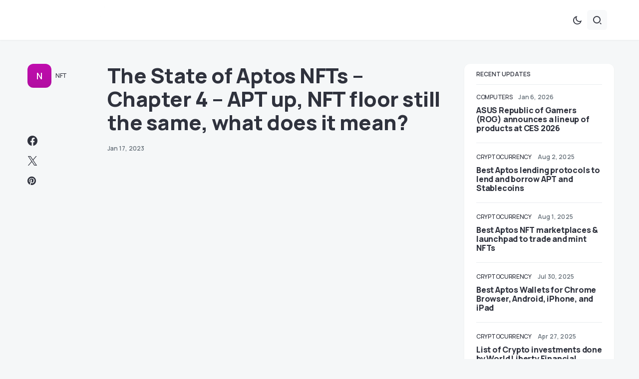

--- FILE ---
content_type: text/html; charset=UTF-8
request_url: https://www.gizmotimes.com/blockchain/nft/the-state-of-aptos-nfts-chapter-4/45507?amp=1
body_size: 28026
content:
<!doctype html>
<html lang="en-US">
<head>
	<meta charset="UTF-8" />
	<meta name="viewport" content="width=device-width, initial-scale=1" />
	<link rel="profile" href="https://gmpg.org/xfn/11" />
	<meta name='robots' content='index, follow, max-image-preview:large, max-snippet:-1, max-video-preview:-1' />

	<!-- This site is optimized with the Yoast SEO plugin v26.7 - https://yoast.com/wordpress/plugins/seo/ -->
	<title>The State of Aptos NFTs – Chapter 4 – APT up, NFT floor still the same, what does it mean?</title>
	<link rel="canonical" href="https://www.gizmotimes.com/blockchain/nft/the-state-of-aptos-nfts-chapter-4/45507" />
	<meta property="og:locale" content="en_US" />
	<meta property="og:type" content="article" />
	<meta property="og:title" content="The State of Aptos NFTs – Chapter 4 – APT up, NFT floor still the same, what does it mean?" />
	<meta property="og:description" content="Welcome back. This series now feels like a journey with many of you reading it, sharing it, and&hellip;" />
	<meta property="og:url" content="https://www.gizmotimes.com/blockchain/nft/the-state-of-aptos-nfts-chapter-4/45507" />
	<meta property="og:site_name" content="Gizmo Times" />
	<meta property="article:publisher" content="https://www.facebook.com/gizmotimestech" />
	<meta property="article:author" content="https://www.facebook.com/chetanbhawanitech/" />
	<meta property="article:published_time" content="2023-01-17T16:37:07+00:00" />
	<meta property="article:modified_time" content="2023-01-17T16:39:26+00:00" />
	<meta property="og:image" content="https://www.gizmotimes.com/wp-content/uploads/2023/01/State-of-Aptos-NFTs-Chapter-4.png" />
	<meta property="og:image:width" content="1920" />
	<meta property="og:image:height" content="1080" />
	<meta property="og:image:type" content="image/png" />
	<meta name="author" content="Chetan Bhawani" />
	<meta name="twitter:card" content="summary_large_image" />
	<meta name="twitter:creator" content="@thecaptaingates" />
	<meta name="twitter:site" content="@gizmotimestech" />
	<meta name="twitter:label1" content="Written by" />
	<meta name="twitter:data1" content="Chetan Bhawani" />
	<meta name="twitter:label2" content="Est. reading time" />
	<meta name="twitter:data2" content="8 minutes" />
	<script type="application/ld+json" class="yoast-schema-graph">{"@context":"https://schema.org","@graph":[{"@type":"Article","@id":"https://www.gizmotimes.com/blockchain/nft/the-state-of-aptos-nfts-chapter-4/45507#article","isPartOf":{"@id":"https://www.gizmotimes.com/blockchain/nft/the-state-of-aptos-nfts-chapter-4/45507"},"author":{"name":"Chetan Bhawani","@id":"https://www.gizmotimes.com/#/schema/person/bec558cf4b523dc6f260ac0218879e9f"},"headline":"The State of Aptos NFTs – Chapter 4 – APT up, NFT floor still the same, what does it mean?","datePublished":"2023-01-17T16:37:07+00:00","dateModified":"2023-01-17T16:39:26+00:00","mainEntityOfPage":{"@id":"https://www.gizmotimes.com/blockchain/nft/the-state-of-aptos-nfts-chapter-4/45507"},"wordCount":1424,"commentCount":0,"publisher":{"@id":"https://www.gizmotimes.com/#organization"},"image":{"@id":"https://www.gizmotimes.com/blockchain/nft/the-state-of-aptos-nfts-chapter-4/45507#primaryimage"},"thumbnailUrl":"https://i0.wp.com/www.gizmotimes.com/wp-content/uploads/2023/01/State-of-Aptos-NFTs-Chapter-4.png?fit=1920%2C1080&ssl=1","keywords":["Aptos"],"articleSection":["NFT"],"inLanguage":"en-US","potentialAction":[{"@type":"CommentAction","name":"Comment","target":["https://www.gizmotimes.com/blockchain/nft/the-state-of-aptos-nfts-chapter-4/45507#respond"]}]},{"@type":"WebPage","@id":"https://www.gizmotimes.com/blockchain/nft/the-state-of-aptos-nfts-chapter-4/45507","url":"https://www.gizmotimes.com/blockchain/nft/the-state-of-aptos-nfts-chapter-4/45507","name":"The State of Aptos NFTs – Chapter 4 – APT up, NFT floor still the same, what does it mean?","isPartOf":{"@id":"https://www.gizmotimes.com/#website"},"primaryImageOfPage":{"@id":"https://www.gizmotimes.com/blockchain/nft/the-state-of-aptos-nfts-chapter-4/45507#primaryimage"},"image":{"@id":"https://www.gizmotimes.com/blockchain/nft/the-state-of-aptos-nfts-chapter-4/45507#primaryimage"},"thumbnailUrl":"https://i0.wp.com/www.gizmotimes.com/wp-content/uploads/2023/01/State-of-Aptos-NFTs-Chapter-4.png?fit=1920%2C1080&ssl=1","datePublished":"2023-01-17T16:37:07+00:00","dateModified":"2023-01-17T16:39:26+00:00","breadcrumb":{"@id":"https://www.gizmotimes.com/blockchain/nft/the-state-of-aptos-nfts-chapter-4/45507#breadcrumb"},"inLanguage":"en-US","potentialAction":[{"@type":"ReadAction","target":["https://www.gizmotimes.com/blockchain/nft/the-state-of-aptos-nfts-chapter-4/45507"]}]},{"@type":"ImageObject","inLanguage":"en-US","@id":"https://www.gizmotimes.com/blockchain/nft/the-state-of-aptos-nfts-chapter-4/45507#primaryimage","url":"https://i0.wp.com/www.gizmotimes.com/wp-content/uploads/2023/01/State-of-Aptos-NFTs-Chapter-4.png?fit=1920%2C1080&ssl=1","contentUrl":"https://i0.wp.com/www.gizmotimes.com/wp-content/uploads/2023/01/State-of-Aptos-NFTs-Chapter-4.png?fit=1920%2C1080&ssl=1","width":1920,"height":1080,"caption":"State of Aptos NFTs Chapter 4"},{"@type":"BreadcrumbList","@id":"https://www.gizmotimes.com/blockchain/nft/the-state-of-aptos-nfts-chapter-4/45507#breadcrumb","itemListElement":[{"@type":"ListItem","position":1,"name":"Home","item":"https://www.gizmotimes.com/"},{"@type":"ListItem","position":2,"name":"The State of Aptos NFTs – Chapter 4 – APT up, NFT floor still the same, what does it mean?"}]},{"@type":"WebSite","@id":"https://www.gizmotimes.com/#website","url":"https://www.gizmotimes.com/","name":"Gizmo Times","description":"Tech News, Blockchain, Cryptocurrency and the Internet","publisher":{"@id":"https://www.gizmotimes.com/#organization"},"potentialAction":[{"@type":"SearchAction","target":{"@type":"EntryPoint","urlTemplate":"https://www.gizmotimes.com/?s={search_term_string}"},"query-input":{"@type":"PropertyValueSpecification","valueRequired":true,"valueName":"search_term_string"}}],"inLanguage":"en-US"},{"@type":"Organization","@id":"https://www.gizmotimes.com/#organization","name":"Gizmo Times","url":"https://www.gizmotimes.com/","logo":{"@type":"ImageObject","inLanguage":"en-US","@id":"https://www.gizmotimes.com/#/schema/logo/image/","url":"https://i0.wp.com/www.gizmotimes.com/wp-content/uploads/2019/08/combo_black.png?fit=2895%2C1000&ssl=1","contentUrl":"https://i0.wp.com/www.gizmotimes.com/wp-content/uploads/2019/08/combo_black.png?fit=2895%2C1000&ssl=1","width":2895,"height":1000,"caption":"Gizmo Times"},"image":{"@id":"https://www.gizmotimes.com/#/schema/logo/image/"},"sameAs":["https://www.facebook.com/gizmotimestech","https://x.com/gizmotimestech"]},{"@type":"Person","@id":"https://www.gizmotimes.com/#/schema/person/bec558cf4b523dc6f260ac0218879e9f","name":"Chetan Bhawani","image":{"@type":"ImageObject","inLanguage":"en-US","@id":"https://www.gizmotimes.com/#/schema/person/image/","url":"https://secure.gravatar.com/avatar/bc62ddf44666b0409c0e9fc43664c9202a5a0551c2357389ae64d6d037765920?s=96&d=mm&r=g","contentUrl":"https://secure.gravatar.com/avatar/bc62ddf44666b0409c0e9fc43664c9202a5a0551c2357389ae64d6d037765920?s=96&d=mm&r=g","caption":"Chetan Bhawani"},"description":"Chetan founded Gizmo Times, after writing at a few other places, and though being a Dentist, he loves to stay connected to technology, and thus, Gizmo Times is here.","sameAs":["https://www.facebook.com/chetanbhawanitech/","https://www.instagram.com/chetanbhawani","https://x.com/thecaptaingates"],"url":"https://www.gizmotimes.com/author/chetan"}]}</script>
	<!-- / Yoast SEO plugin. -->


<link rel='dns-prefetch' href='//www.gizmotimes.com' />
<link rel='dns-prefetch' href='//www.googletagmanager.com' />
<link rel='dns-prefetch' href='//stats.wp.com' />
<link rel='dns-prefetch' href='//fonts.googleapis.com' />
<link href='https://fonts.gstatic.com' crossorigin rel='preconnect' />
<link rel='preconnect' href='//i0.wp.com' />
<link rel="alternate" type="application/rss+xml" title="Gizmo Times &raquo; Feed" href="https://www.gizmotimes.com/feed" />
<link rel="alternate" type="application/rss+xml" title="Gizmo Times &raquo; Comments Feed" href="https://www.gizmotimes.com/comments/feed" />
<link rel="alternate" type="application/rss+xml" title="Gizmo Times &raquo; The State of Aptos NFTs – Chapter 4 – APT up, NFT floor still the same, what does it mean? Comments Feed" href="https://www.gizmotimes.com/blockchain/nft/the-state-of-aptos-nfts-chapter-4/45507/feed" />
<link rel="alternate" title="oEmbed (JSON)" type="application/json+oembed" href="https://www.gizmotimes.com/wp-json/oembed/1.0/embed?url=https%3A%2F%2Fwww.gizmotimes.com%2Fblockchain%2Fnft%2Fthe-state-of-aptos-nfts-chapter-4%2F45507" />
<link rel="alternate" title="oEmbed (XML)" type="text/xml+oembed" href="https://www.gizmotimes.com/wp-json/oembed/1.0/embed?url=https%3A%2F%2Fwww.gizmotimes.com%2Fblockchain%2Fnft%2Fthe-state-of-aptos-nfts-chapter-4%2F45507&#038;format=xml" />
			<link rel="preload" href="https://www.gizmotimes.com/wp-content/plugins/canvas/assets/fonts/canvas-icons.woff" as="font" type="font/woff" crossorigin>
			<style id='wp-img-auto-sizes-contain-inline-css'>
img:is([sizes=auto i],[sizes^="auto," i]){contain-intrinsic-size:3000px 1500px}
/*# sourceURL=wp-img-auto-sizes-contain-inline-css */
</style>
<link rel='stylesheet' id='jetpack_related-posts-css' href='https://www.gizmotimes.com/wp-content/plugins/jetpack/modules/related-posts/related-posts.css?ver=20240116' media='all' />
<link rel='stylesheet' id='canvas-css' href='https://www.gizmotimes.com/wp-content/plugins/canvas/assets/css/canvas.css?ver=2.5.1' media='all' />
<link rel='alternate stylesheet' id='powerkit-icons-css' href='https://www.gizmotimes.com/wp-content/plugins/powerkit/assets/fonts/powerkit-icons.woff?ver=3.0.4' as='font' type='font/wof' crossorigin />
<link rel='stylesheet' id='powerkit-css' href='https://www.gizmotimes.com/wp-content/plugins/powerkit/assets/css/powerkit.css?ver=3.0.4' media='all' />
<style id='wp-emoji-styles-inline-css'>

	img.wp-smiley, img.emoji {
		display: inline !important;
		border: none !important;
		box-shadow: none !important;
		height: 1em !important;
		width: 1em !important;
		margin: 0 0.07em !important;
		vertical-align: -0.1em !important;
		background: none !important;
		padding: 0 !important;
	}
/*# sourceURL=wp-emoji-styles-inline-css */
</style>
<link rel='stylesheet' id='wp-block-library-css' href='https://www.gizmotimes.com/wp-includes/css/dist/block-library/style.min.css?ver=275cc6707176c013e6be315617e94cab' media='all' />
<style id='classic-theme-styles-inline-css'>
/*! This file is auto-generated */
.wp-block-button__link{color:#fff;background-color:#32373c;border-radius:9999px;box-shadow:none;text-decoration:none;padding:calc(.667em + 2px) calc(1.333em + 2px);font-size:1.125em}.wp-block-file__button{background:#32373c;color:#fff;text-decoration:none}
/*# sourceURL=/wp-includes/css/classic-themes.min.css */
</style>
<link rel='stylesheet' id='mediaelement-css' href='https://www.gizmotimes.com/wp-includes/js/mediaelement/mediaelementplayer-legacy.min.css?ver=4.2.17' media='all' />
<link rel='stylesheet' id='wp-mediaelement-css' href='https://www.gizmotimes.com/wp-includes/js/mediaelement/wp-mediaelement.min.css?ver=275cc6707176c013e6be315617e94cab' media='all' />
<style id='jetpack-sharing-buttons-style-inline-css'>
.jetpack-sharing-buttons__services-list{display:flex;flex-direction:row;flex-wrap:wrap;gap:0;list-style-type:none;margin:5px;padding:0}.jetpack-sharing-buttons__services-list.has-small-icon-size{font-size:12px}.jetpack-sharing-buttons__services-list.has-normal-icon-size{font-size:16px}.jetpack-sharing-buttons__services-list.has-large-icon-size{font-size:24px}.jetpack-sharing-buttons__services-list.has-huge-icon-size{font-size:36px}@media print{.jetpack-sharing-buttons__services-list{display:none!important}}.editor-styles-wrapper .wp-block-jetpack-sharing-buttons{gap:0;padding-inline-start:0}ul.jetpack-sharing-buttons__services-list.has-background{padding:1.25em 2.375em}
/*# sourceURL=https://www.gizmotimes.com/wp-content/plugins/jetpack/_inc/blocks/sharing-buttons/view.css */
</style>
<link rel='stylesheet' id='canvas-block-alert-style-css' href='https://www.gizmotimes.com/wp-content/plugins/canvas/components/basic-elements/block-alert/block.css?ver=1750652543' media='all' />
<link rel='stylesheet' id='canvas-block-progress-style-css' href='https://www.gizmotimes.com/wp-content/plugins/canvas/components/basic-elements/block-progress/block.css?ver=1750652543' media='all' />
<link rel='stylesheet' id='canvas-block-collapsibles-style-css' href='https://www.gizmotimes.com/wp-content/plugins/canvas/components/basic-elements/block-collapsibles/block.css?ver=1750652543' media='all' />
<link rel='stylesheet' id='canvas-block-tabs-style-css' href='https://www.gizmotimes.com/wp-content/plugins/canvas/components/basic-elements/block-tabs/block.css?ver=1750652543' media='all' />
<link rel='stylesheet' id='canvas-block-section-heading-style-css' href='https://www.gizmotimes.com/wp-content/plugins/canvas/components/basic-elements/block-section-heading/block.css?ver=1750652543' media='all' />
<link rel='stylesheet' id='canvas-block-row-style-css' href='https://www.gizmotimes.com/wp-content/plugins/canvas/components/layout-blocks/block-row/block-row.css?ver=1750652543' media='all' />
<link rel='stylesheet' id='canvas-justified-gallery-block-style-css' href='https://www.gizmotimes.com/wp-content/plugins/canvas/components/justified-gallery/block/block-justified-gallery.css?ver=1750652543' media='all' />
<link rel='stylesheet' id='canvas-slider-gallery-block-style-css' href='https://www.gizmotimes.com/wp-content/plugins/canvas/components/slider-gallery/block/block-slider-gallery.css?ver=1750652543' media='all' />
<link rel='stylesheet' id='canvas-block-posts-sidebar-css' href='https://www.gizmotimes.com/wp-content/plugins/canvas/components/posts/block-posts-sidebar/block-posts-sidebar.css?ver=1750652543' media='all' />
<style id='global-styles-inline-css'>
:root{--wp--preset--aspect-ratio--square: 1;--wp--preset--aspect-ratio--4-3: 4/3;--wp--preset--aspect-ratio--3-4: 3/4;--wp--preset--aspect-ratio--3-2: 3/2;--wp--preset--aspect-ratio--2-3: 2/3;--wp--preset--aspect-ratio--16-9: 16/9;--wp--preset--aspect-ratio--9-16: 9/16;--wp--preset--color--black: #000000;--wp--preset--color--cyan-bluish-gray: #abb8c3;--wp--preset--color--white: #FFFFFF;--wp--preset--color--pale-pink: #f78da7;--wp--preset--color--vivid-red: #cf2e2e;--wp--preset--color--luminous-vivid-orange: #ff6900;--wp--preset--color--luminous-vivid-amber: #fcb900;--wp--preset--color--light-green-cyan: #7bdcb5;--wp--preset--color--vivid-green-cyan: #00d084;--wp--preset--color--pale-cyan-blue: #8ed1fc;--wp--preset--color--vivid-cyan-blue: #0693e3;--wp--preset--color--vivid-purple: #9b51e0;--wp--preset--color--blue: #59BACC;--wp--preset--color--green: #58AD69;--wp--preset--color--orange: #FFBC49;--wp--preset--color--red: #e32c26;--wp--preset--color--gray-50: #f8f9fa;--wp--preset--color--gray-100: #f8f9fb;--wp--preset--color--gray-200: #e9ecef;--wp--preset--color--secondary: #67717a;--wp--preset--color--primary: #2f323d;--wp--preset--gradient--vivid-cyan-blue-to-vivid-purple: linear-gradient(135deg,rgb(6,147,227) 0%,rgb(155,81,224) 100%);--wp--preset--gradient--light-green-cyan-to-vivid-green-cyan: linear-gradient(135deg,rgb(122,220,180) 0%,rgb(0,208,130) 100%);--wp--preset--gradient--luminous-vivid-amber-to-luminous-vivid-orange: linear-gradient(135deg,rgb(252,185,0) 0%,rgb(255,105,0) 100%);--wp--preset--gradient--luminous-vivid-orange-to-vivid-red: linear-gradient(135deg,rgb(255,105,0) 0%,rgb(207,46,46) 100%);--wp--preset--gradient--very-light-gray-to-cyan-bluish-gray: linear-gradient(135deg,rgb(238,238,238) 0%,rgb(169,184,195) 100%);--wp--preset--gradient--cool-to-warm-spectrum: linear-gradient(135deg,rgb(74,234,220) 0%,rgb(151,120,209) 20%,rgb(207,42,186) 40%,rgb(238,44,130) 60%,rgb(251,105,98) 80%,rgb(254,248,76) 100%);--wp--preset--gradient--blush-light-purple: linear-gradient(135deg,rgb(255,206,236) 0%,rgb(152,150,240) 100%);--wp--preset--gradient--blush-bordeaux: linear-gradient(135deg,rgb(254,205,165) 0%,rgb(254,45,45) 50%,rgb(107,0,62) 100%);--wp--preset--gradient--luminous-dusk: linear-gradient(135deg,rgb(255,203,112) 0%,rgb(199,81,192) 50%,rgb(65,88,208) 100%);--wp--preset--gradient--pale-ocean: linear-gradient(135deg,rgb(255,245,203) 0%,rgb(182,227,212) 50%,rgb(51,167,181) 100%);--wp--preset--gradient--electric-grass: linear-gradient(135deg,rgb(202,248,128) 0%,rgb(113,206,126) 100%);--wp--preset--gradient--midnight: linear-gradient(135deg,rgb(2,3,129) 0%,rgb(40,116,252) 100%);--wp--preset--font-size--small: 13px;--wp--preset--font-size--medium: 20px;--wp--preset--font-size--large: 36px;--wp--preset--font-size--x-large: 42px;--wp--preset--spacing--20: 0.44rem;--wp--preset--spacing--30: 0.67rem;--wp--preset--spacing--40: 1rem;--wp--preset--spacing--50: 1.5rem;--wp--preset--spacing--60: 2.25rem;--wp--preset--spacing--70: 3.38rem;--wp--preset--spacing--80: 5.06rem;--wp--preset--shadow--natural: 6px 6px 9px rgba(0, 0, 0, 0.2);--wp--preset--shadow--deep: 12px 12px 50px rgba(0, 0, 0, 0.4);--wp--preset--shadow--sharp: 6px 6px 0px rgba(0, 0, 0, 0.2);--wp--preset--shadow--outlined: 6px 6px 0px -3px rgb(255, 255, 255), 6px 6px rgb(0, 0, 0);--wp--preset--shadow--crisp: 6px 6px 0px rgb(0, 0, 0);}:where(.is-layout-flex){gap: 0.5em;}:where(.is-layout-grid){gap: 0.5em;}body .is-layout-flex{display: flex;}.is-layout-flex{flex-wrap: wrap;align-items: center;}.is-layout-flex > :is(*, div){margin: 0;}body .is-layout-grid{display: grid;}.is-layout-grid > :is(*, div){margin: 0;}:where(.wp-block-columns.is-layout-flex){gap: 2em;}:where(.wp-block-columns.is-layout-grid){gap: 2em;}:where(.wp-block-post-template.is-layout-flex){gap: 1.25em;}:where(.wp-block-post-template.is-layout-grid){gap: 1.25em;}.has-black-color{color: var(--wp--preset--color--black) !important;}.has-cyan-bluish-gray-color{color: var(--wp--preset--color--cyan-bluish-gray) !important;}.has-white-color{color: var(--wp--preset--color--white) !important;}.has-pale-pink-color{color: var(--wp--preset--color--pale-pink) !important;}.has-vivid-red-color{color: var(--wp--preset--color--vivid-red) !important;}.has-luminous-vivid-orange-color{color: var(--wp--preset--color--luminous-vivid-orange) !important;}.has-luminous-vivid-amber-color{color: var(--wp--preset--color--luminous-vivid-amber) !important;}.has-light-green-cyan-color{color: var(--wp--preset--color--light-green-cyan) !important;}.has-vivid-green-cyan-color{color: var(--wp--preset--color--vivid-green-cyan) !important;}.has-pale-cyan-blue-color{color: var(--wp--preset--color--pale-cyan-blue) !important;}.has-vivid-cyan-blue-color{color: var(--wp--preset--color--vivid-cyan-blue) !important;}.has-vivid-purple-color{color: var(--wp--preset--color--vivid-purple) !important;}.has-black-background-color{background-color: var(--wp--preset--color--black) !important;}.has-cyan-bluish-gray-background-color{background-color: var(--wp--preset--color--cyan-bluish-gray) !important;}.has-white-background-color{background-color: var(--wp--preset--color--white) !important;}.has-pale-pink-background-color{background-color: var(--wp--preset--color--pale-pink) !important;}.has-vivid-red-background-color{background-color: var(--wp--preset--color--vivid-red) !important;}.has-luminous-vivid-orange-background-color{background-color: var(--wp--preset--color--luminous-vivid-orange) !important;}.has-luminous-vivid-amber-background-color{background-color: var(--wp--preset--color--luminous-vivid-amber) !important;}.has-light-green-cyan-background-color{background-color: var(--wp--preset--color--light-green-cyan) !important;}.has-vivid-green-cyan-background-color{background-color: var(--wp--preset--color--vivid-green-cyan) !important;}.has-pale-cyan-blue-background-color{background-color: var(--wp--preset--color--pale-cyan-blue) !important;}.has-vivid-cyan-blue-background-color{background-color: var(--wp--preset--color--vivid-cyan-blue) !important;}.has-vivid-purple-background-color{background-color: var(--wp--preset--color--vivid-purple) !important;}.has-black-border-color{border-color: var(--wp--preset--color--black) !important;}.has-cyan-bluish-gray-border-color{border-color: var(--wp--preset--color--cyan-bluish-gray) !important;}.has-white-border-color{border-color: var(--wp--preset--color--white) !important;}.has-pale-pink-border-color{border-color: var(--wp--preset--color--pale-pink) !important;}.has-vivid-red-border-color{border-color: var(--wp--preset--color--vivid-red) !important;}.has-luminous-vivid-orange-border-color{border-color: var(--wp--preset--color--luminous-vivid-orange) !important;}.has-luminous-vivid-amber-border-color{border-color: var(--wp--preset--color--luminous-vivid-amber) !important;}.has-light-green-cyan-border-color{border-color: var(--wp--preset--color--light-green-cyan) !important;}.has-vivid-green-cyan-border-color{border-color: var(--wp--preset--color--vivid-green-cyan) !important;}.has-pale-cyan-blue-border-color{border-color: var(--wp--preset--color--pale-cyan-blue) !important;}.has-vivid-cyan-blue-border-color{border-color: var(--wp--preset--color--vivid-cyan-blue) !important;}.has-vivid-purple-border-color{border-color: var(--wp--preset--color--vivid-purple) !important;}.has-vivid-cyan-blue-to-vivid-purple-gradient-background{background: var(--wp--preset--gradient--vivid-cyan-blue-to-vivid-purple) !important;}.has-light-green-cyan-to-vivid-green-cyan-gradient-background{background: var(--wp--preset--gradient--light-green-cyan-to-vivid-green-cyan) !important;}.has-luminous-vivid-amber-to-luminous-vivid-orange-gradient-background{background: var(--wp--preset--gradient--luminous-vivid-amber-to-luminous-vivid-orange) !important;}.has-luminous-vivid-orange-to-vivid-red-gradient-background{background: var(--wp--preset--gradient--luminous-vivid-orange-to-vivid-red) !important;}.has-very-light-gray-to-cyan-bluish-gray-gradient-background{background: var(--wp--preset--gradient--very-light-gray-to-cyan-bluish-gray) !important;}.has-cool-to-warm-spectrum-gradient-background{background: var(--wp--preset--gradient--cool-to-warm-spectrum) !important;}.has-blush-light-purple-gradient-background{background: var(--wp--preset--gradient--blush-light-purple) !important;}.has-blush-bordeaux-gradient-background{background: var(--wp--preset--gradient--blush-bordeaux) !important;}.has-luminous-dusk-gradient-background{background: var(--wp--preset--gradient--luminous-dusk) !important;}.has-pale-ocean-gradient-background{background: var(--wp--preset--gradient--pale-ocean) !important;}.has-electric-grass-gradient-background{background: var(--wp--preset--gradient--electric-grass) !important;}.has-midnight-gradient-background{background: var(--wp--preset--gradient--midnight) !important;}.has-small-font-size{font-size: var(--wp--preset--font-size--small) !important;}.has-medium-font-size{font-size: var(--wp--preset--font-size--medium) !important;}.has-large-font-size{font-size: var(--wp--preset--font-size--large) !important;}.has-x-large-font-size{font-size: var(--wp--preset--font-size--x-large) !important;}
:where(.wp-block-post-template.is-layout-flex){gap: 1.25em;}:where(.wp-block-post-template.is-layout-grid){gap: 1.25em;}
:where(.wp-block-term-template.is-layout-flex){gap: 1.25em;}:where(.wp-block-term-template.is-layout-grid){gap: 1.25em;}
:where(.wp-block-columns.is-layout-flex){gap: 2em;}:where(.wp-block-columns.is-layout-grid){gap: 2em;}
:root :where(.wp-block-pullquote){font-size: 1.5em;line-height: 1.6;}
/*# sourceURL=global-styles-inline-css */
</style>
<link rel='stylesheet' id='absolute-reviews-css' href='https://www.gizmotimes.com/wp-content/plugins/absolute-reviews/public/css/absolute-reviews-public.css?ver=1.1.6' media='all' />
<link rel='stylesheet' id='advanced-popups-css' href='https://www.gizmotimes.com/wp-content/plugins/advanced-popups/public/css/advanced-popups-public.css?ver=1.2.2' media='all' />
<link rel='stylesheet' id='canvas-block-heading-style-css' href='https://www.gizmotimes.com/wp-content/plugins/canvas/components/content-formatting/block-heading/block.css?ver=1750652543' media='all' />
<link rel='stylesheet' id='canvas-block-list-style-css' href='https://www.gizmotimes.com/wp-content/plugins/canvas/components/content-formatting/block-list/block.css?ver=1750652543' media='all' />
<link rel='stylesheet' id='canvas-block-paragraph-style-css' href='https://www.gizmotimes.com/wp-content/plugins/canvas/components/content-formatting/block-paragraph/block.css?ver=1750652543' media='all' />
<link rel='stylesheet' id='canvas-block-separator-style-css' href='https://www.gizmotimes.com/wp-content/plugins/canvas/components/content-formatting/block-separator/block.css?ver=1750652543' media='all' />
<link rel='stylesheet' id='canvas-block-group-style-css' href='https://www.gizmotimes.com/wp-content/plugins/canvas/components/basic-elements/block-group/block.css?ver=1750652543' media='all' />
<link rel='stylesheet' id='canvas-block-cover-style-css' href='https://www.gizmotimes.com/wp-content/plugins/canvas/components/basic-elements/block-cover/block.css?ver=1750652543' media='all' />
<link rel='stylesheet' id='powerkit-author-box-css' href='https://www.gizmotimes.com/wp-content/plugins/powerkit/modules/author-box/public/css/public-powerkit-author-box.css?ver=3.0.4' media='all' />
<link rel='stylesheet' id='powerkit-basic-elements-css' href='https://www.gizmotimes.com/wp-content/plugins/powerkit/modules/basic-elements/public/css/public-powerkit-basic-elements.css?ver=3.0.4' media='screen' />
<link rel='stylesheet' id='powerkit-coming-soon-css' href='https://www.gizmotimes.com/wp-content/plugins/powerkit/modules/coming-soon/public/css/public-powerkit-coming-soon.css?ver=3.0.4' media='all' />
<link rel='stylesheet' id='powerkit-content-formatting-css' href='https://www.gizmotimes.com/wp-content/plugins/powerkit/modules/content-formatting/public/css/public-powerkit-content-formatting.css?ver=3.0.4' media='all' />
<link rel='stylesheet' id='powerkit-сontributors-css' href='https://www.gizmotimes.com/wp-content/plugins/powerkit/modules/contributors/public/css/public-powerkit-contributors.css?ver=3.0.4' media='all' />
<link rel='stylesheet' id='powerkit-facebook-css' href='https://www.gizmotimes.com/wp-content/plugins/powerkit/modules/facebook/public/css/public-powerkit-facebook.css?ver=3.0.4' media='all' />
<link rel='stylesheet' id='powerkit-featured-categories-css' href='https://www.gizmotimes.com/wp-content/plugins/powerkit/modules/featured-categories/public/css/public-powerkit-featured-categories.css?ver=3.0.4' media='all' />
<link rel='stylesheet' id='powerkit-inline-posts-css' href='https://www.gizmotimes.com/wp-content/plugins/powerkit/modules/inline-posts/public/css/public-powerkit-inline-posts.css?ver=3.0.4' media='all' />
<link rel='stylesheet' id='powerkit-instagram-css' href='https://www.gizmotimes.com/wp-content/plugins/powerkit/modules/instagram/public/css/public-powerkit-instagram.css?ver=3.0.4' media='all' />
<link rel='stylesheet' id='powerkit-justified-gallery-css' href='https://www.gizmotimes.com/wp-content/plugins/powerkit/modules/justified-gallery/public/css/public-powerkit-justified-gallery.css?ver=3.0.4' media='all' />
<link rel='stylesheet' id='glightbox-css' href='https://www.gizmotimes.com/wp-content/plugins/powerkit/modules/lightbox/public/css/glightbox.min.css?ver=3.0.4' media='all' />
<link rel='stylesheet' id='powerkit-lightbox-css' href='https://www.gizmotimes.com/wp-content/plugins/powerkit/modules/lightbox/public/css/public-powerkit-lightbox.css?ver=3.0.4' media='all' />
<link rel='stylesheet' id='powerkit-opt-in-forms-css' href='https://www.gizmotimes.com/wp-content/plugins/powerkit/modules/opt-in-forms/public/css/public-powerkit-opt-in-forms.css?ver=3.0.4' media='all' />
<link rel='stylesheet' id='powerkit-pinterest-css' href='https://www.gizmotimes.com/wp-content/plugins/powerkit/modules/pinterest/public/css/public-powerkit-pinterest.css?ver=3.0.4' media='all' />
<link rel='stylesheet' id='powerkit-widget-posts-css' href='https://www.gizmotimes.com/wp-content/plugins/powerkit/modules/posts/public/css/public-powerkit-widget-posts.css?ver=3.0.4' media='all' />
<link rel='stylesheet' id='powerkit-scroll-to-top-css' href='https://www.gizmotimes.com/wp-content/plugins/powerkit/modules/scroll-to-top/public/css/public-powerkit-scroll-to-top.css?ver=3.0.4' media='all' />
<link rel='stylesheet' id='powerkit-share-buttons-css' href='https://www.gizmotimes.com/wp-content/plugins/powerkit/modules/share-buttons/public/css/public-powerkit-share-buttons.css?ver=3.0.4' media='all' />
<link rel='stylesheet' id='powerkit-slider-gallery-css' href='https://www.gizmotimes.com/wp-content/plugins/powerkit/modules/slider-gallery/public/css/public-powerkit-slider-gallery.css?ver=3.0.4' media='all' />
<link rel='stylesheet' id='powerkit-social-links-css' href='https://www.gizmotimes.com/wp-content/plugins/powerkit/modules/social-links/public/css/public-powerkit-social-links.css?ver=3.0.4' media='all' />
<link rel='stylesheet' id='powerkit-table-of-contents-css' href='https://www.gizmotimes.com/wp-content/plugins/powerkit/modules/table-of-contents/public/css/public-powerkit-table-of-contents.css?ver=3.0.4' media='all' />
<link rel='stylesheet' id='powerkit-twitter-css' href='https://www.gizmotimes.com/wp-content/plugins/powerkit/modules/twitter/public/css/public-powerkit-twitter.css?ver=3.0.4' media='all' />
<link rel='stylesheet' id='powerkit-widget-about-css' href='https://www.gizmotimes.com/wp-content/plugins/powerkit/modules/widget-about/public/css/public-powerkit-widget-about.css?ver=3.0.4' media='all' />
<link rel='stylesheet' id='same-category-posts-css' href='https://www.gizmotimes.com/wp-content/plugins/same-category-posts/same-category-posts.css?ver=275cc6707176c013e6be315617e94cab' media='all' />
<link rel='stylesheet' id='csco-styles-css' href='https://www.gizmotimes.com/wp-content/themes/caards/style.css?ver=1.0.4' media='all' />
<style id='csco-styles-inline-css'>
:root { --social-links-label: "CONNECT"; }
.searchwp-live-search-no-min-chars:after { content: "Continue typing" }
/*# sourceURL=csco-styles-inline-css */
</style>
<link rel='stylesheet' id='f70bb43469ae521931c67d0772304077-css' href='https://fonts.googleapis.com/css?family=Manrope%3A400%2C700%2C600%2C500%2C800&#038;subset=latin%2Clatin-ext%2Ccyrillic%2Ccyrillic-ext%2Cvietnamese&#038;display=swap&#038;ver=1.0.4' media='all' />
<style id='csco-customizer-output-styles-inline-css'>
:root, [data-scheme="default"]{--cs-color-primary:#2F323D;--cs-palette-color-primary:#2F323D;--cs-color-secondary:#67717a;--cs-palette-color-secondary:#67717a;--cs-color-accent:#c00eae;--cs-color-accent-rgb:192,14,174;--cs-color-overlay-background:rgba(0,0,0,0.5);--cs-color-button:#c00eae;--cs-color-button-contrast:#ffffff;--cs-color-button-hover:#a30d94;--cs-color-button-hover-contrast:#ffffff;--cs-color-entry-category-contrast:#2f323d;--cs-color-entry-category-hover-contrast:#818181;--cs-color-post-meta:#67717a;--cs-color-post-meta-link:#2f323d;--cs-color-post-meta-link-hover:#c00eae;--cs-color-excerpt:#67717a;--cs-color-badge-primary:#c00eae;--cs-color-badge-primary-contrast:#ffffff;--cs-color-badge-secondary:#ededed;--cs-color-badge-secondary-contrast:#000000;--cs-color-badge-success:#28a745;--cs-color-badge-success-contrast:#ffffff;--cs-color-badge-danger:#dc3546;--cs-color-badge-danger-contrast:#ffffff;--cs-color-badge-warning:#fdb013;--cs-color-badge-warning-contrast:#ffffff;--cs-color-badge-info:#fef1fd;--cs-color-badge-info-contrast:#c00eae;--cs-color-badge-dark:#000000;--cs-color-badge-dark-contrast:#ffffff;--cs-color-badge-light:#fafafa;--cs-color-badge-light-contrast:#000000;}:root, [data-site-scheme="default"]{--cs-color-header-background:#ffffff;--cs-color-footer-background:#ffffff;--cs-color-search-background:rgba(246,247,248,0.8);--cs-color-layout-elements-background:#ffffff;--cs-color-featured-column-link-background:#ffffff;--cs-color-widgets-background:#ffffff;--cs-color-submenu-link-background:#ffffff;--cs-color-submenu-background:#f6f7f8;--cs-color-featured-column-background:#f6f7f8;--cs-color-multi-column-background:#f6f7f8;--cs-color-fullscreen-menu-link-background:#f6f7f8;}:root .entry-content:not(.canvas-content), [data-scheme="default"] .entry-content:not(.canvas-content){--cs-color-link:#2f323d;--cs-color-link-hover:#c00eae;}[data-scheme="inverse"], [data-scheme="dark"]{--cs-color-tags:#50525C;--cs-color-tags-contrast:#ffffff;--cs-color-tags-hover:#ffffff;--cs-color-tags-hover-contrast:#2f323d;}[data-scheme="dark"]{--cs-color-primary:#ffffff;--cs-palette-color-primary:#ffffff;--cs-color-secondary:#78848F;--cs-palette-color-secondary:#78848F;--cs-color-accent:#c00eae;--cs-color-accent-rgb:192,14,174;--cs-color-button:#c00eae;--cs-color-button-contrast:#ffffff;--cs-color-button-hover:#a30d94;--cs-color-button-hover-contrast:#ffffff;--cs-color-entry-category-contrast:#818181;--cs-color-entry-category-hover-contrast:#bcbcbc;--cs-color-post-meta:#ffffff;--cs-color-post-meta-link:#ffffff;--cs-color-post-meta-link-hover:#c00eae;--cs-color-excerpt:#ffffff;--cs-color-badge-primary:#000000;--cs-color-badge-primary-contrast:#ffffff;--cs-color-badge-secondary:#ededed;--cs-color-badge-secondary-contrast:#000000;--cs-color-badge-success:#28a745;--cs-color-badge-success-contrast:#ffffff;--cs-color-badge-danger:#dc3546;--cs-color-badge-danger-contrast:#ffffff;--cs-color-badge-warning:#fdb013;--cs-color-badge-warning-contrast:#ffffff;--cs-color-badge-info:#dfeef9;--cs-color-badge-info-contrast:#2D5DE0;--cs-color-badge-dark:rgba(255,255,255,0.7);--cs-color-badge-dark-contrast:#ffffff;--cs-color-badge-light:rgb(238,238,238);--cs-color-badge-light-contrast:#020202;}[data-site-scheme="dark"]{--cs-color-header-background:#1b1c1f;--cs-color-footer-background:#1b1c1f;--cs-color-search-background:rgba(28,28,28, 0.8);--cs-color-overlay-background:rgba(0,0,0,0.5);--cs-color-layout-elements-background:#1b1c1f;--cs-color-featured-column-link-background:#1b1c1f;--cs-color-widgets-background:#1b1c1f;--cs-color-submenu-link-background:#1b1c1f;--cs-color-submenu-background:#50525C;--cs-color-featured-column-background:#50525C;--cs-color-multi-column-background:#50525C;--cs-color-fullscreen-menu-link-background:#50525C;}[data-scheme="inverse"] .entry-content:not(.canvas-content), [data-scheme="dark"] .entry-content:not(.canvas-content){--cs-color-link:#ffffff;--cs-color-link-hover:#c00eae;}:root{--cs-layout-elements-border-radius:12px;--cs-image-border-radius:12px;--cs-button-border-radius:6px;--cnvs-tabs-border-radius:6px;--cs-input-border-radius:6px;--cs-badge-border-radius:6px;--cs-tag-border-radius:6px;--cs-category-label-border-radius:6px;--cs-header-initial-height:80px;--cs-header-height:80px;}.cs-posts-area__home.cs-posts-area__grid, .cs-posts-area__home.cs-posts-area__masonry{--cs-posts-area-grid-columns:3;--cs-posts-area-grid-column-gap:40px;}.cs-posts-area__home.cs-posts-area__masonry .cs-posts-area__masonry-col-4{display:none;}.cs-posts-area__home{--cs-posts-area-grid-row-gap:40px;}.cs-posts-area__archive.cs-posts-area__grid, .cs-posts-area__archive.cs-posts-area__masonry{--cs-posts-area-grid-columns:2;--cs-posts-area-grid-column-gap:40px;}.cs-posts-area__archive.cs-posts-area__masonry .cs-posts-area__masonry-col-3, .cs-posts-area__archive.cs-posts-area__masonry .cs-posts-area__masonry-col-4{display:none;}.cs-posts-area__archive{--cs-posts-area-grid-row-gap:40px;}@media (max-width: 1583.98px){.cs-posts-area__home.cs-posts-area__grid, .cs-posts-area__home.cs-posts-area__masonry{--cs-posts-area-grid-columns:3;--cs-posts-area-grid-column-gap:40px;}.cs-posts-area__home.cs-posts-area__masonry .cs-posts-area__masonry-col-4{display:none;}.cs-posts-area__home{--cs-posts-area-grid-row-gap:40px;}.cs-posts-area__archive.cs-posts-area__grid, .cs-posts-area__archive.cs-posts-area__masonry{--cs-posts-area-grid-columns:2;--cs-posts-area-grid-column-gap:40px;}.cs-posts-area__archive.cs-posts-area__masonry .cs-posts-area__masonry-col-3, .cs-posts-area__archive.cs-posts-area__masonry .cs-posts-area__masonry-col-4{display:none;}.cs-posts-area__archive{--cs-posts-area-grid-row-gap:40px;}}@media (max-width: 1279.98px){.cs-posts-area__home.cs-posts-area__grid, .cs-posts-area__home.cs-posts-area__masonry{--cs-posts-area-grid-columns:2;--cs-posts-area-grid-column-gap:40px;}.cs-posts-area__home.cs-posts-area__masonry .cs-posts-area__masonry-col-3, .cs-posts-area__home.cs-posts-area__masonry .cs-posts-area__masonry-col-4{display:none;}.cs-posts-area__home{--cs-posts-area-grid-row-gap:40px;}.cs-posts-area__archive.cs-posts-area__grid, .cs-posts-area__archive.cs-posts-area__masonry{--cs-posts-area-grid-columns:2;--cs-posts-area-grid-column-gap:40px;}.cs-posts-area__archive.cs-posts-area__masonry .cs-posts-area__masonry-col-3, .cs-posts-area__archive.cs-posts-area__masonry .cs-posts-area__masonry-col-4{display:none;}.cs-posts-area__archive{--cs-posts-area-grid-row-gap:40px;}}@media (max-width: 575.98px){.cs-posts-area__home.cs-posts-area__grid, .cs-posts-area__home.cs-posts-area__masonry{--cs-posts-area-grid-columns:1;--cs-posts-area-grid-column-gap:40px;}.cs-posts-area__home.cs-posts-area__masonry .cs-posts-area__masonry-col-2, .cs-posts-area__home.cs-posts-area__masonry .cs-posts-area__masonry-col-3, .cs-posts-area__home.cs-posts-area__masonry .cs-posts-area__masonry-col-4{display:none;}.cs-posts-area__home{--cs-posts-area-grid-row-gap:40px;}.cs-posts-area__archive.cs-posts-area__grid, .cs-posts-area__archive.cs-posts-area__masonry{--cs-posts-area-grid-columns:1;--cs-posts-area-grid-column-gap:40px;}.cs-posts-area__archive.cs-posts-area__masonry .cs-posts-area__masonry-col-2, .cs-posts-area__archive.cs-posts-area__masonry .cs-posts-area__masonry-col-3, .cs-posts-area__archive.cs-posts-area__masonry .cs-posts-area__masonry-col-4{display:none;}.cs-posts-area__archive{--cs-posts-area-grid-row-gap:40px;}}
/*# sourceURL=csco-customizer-output-styles-inline-css */
</style>
<style id='rocket-lazyload-inline-css'>
.rll-youtube-player{position:relative;padding-bottom:56.23%;height:0;overflow:hidden;max-width:100%;}.rll-youtube-player:focus-within{outline: 2px solid currentColor;outline-offset: 5px;}.rll-youtube-player iframe{position:absolute;top:0;left:0;width:100%;height:100%;z-index:100;background:0 0}.rll-youtube-player img{bottom:0;display:block;left:0;margin:auto;max-width:100%;width:100%;position:absolute;right:0;top:0;border:none;height:auto;-webkit-transition:.4s all;-moz-transition:.4s all;transition:.4s all}.rll-youtube-player img:hover{-webkit-filter:brightness(75%)}.rll-youtube-player .play{height:100%;width:100%;left:0;top:0;position:absolute;background:url(https://www.gizmotimes.com/wp-content/plugins/rocket-lazy-load/assets/img/youtube.png) no-repeat center;background-color: transparent !important;cursor:pointer;border:none;}.wp-embed-responsive .wp-has-aspect-ratio .rll-youtube-player{position:absolute;padding-bottom:0;width:100%;height:100%;top:0;bottom:0;left:0;right:0}
/*# sourceURL=rocket-lazyload-inline-css */
</style>
<script id="jetpack_related-posts-js-extra" type="e448653089cdc99cc2cc5155-text/javascript">
var related_posts_js_options = {"post_heading":"h4"};
//# sourceURL=jetpack_related-posts-js-extra
</script>
<script src="https://www.gizmotimes.com/wp-content/plugins/jetpack/_inc/build/related-posts/related-posts.min.js?ver=20240116" id="jetpack_related-posts-js" type="e448653089cdc99cc2cc5155-text/javascript"></script>
<script src="https://www.gizmotimes.com/wp-includes/js/jquery/jquery.min.js?ver=3.7.1" id="jquery-core-js" type="e448653089cdc99cc2cc5155-text/javascript"></script>
<script src="https://www.gizmotimes.com/wp-includes/js/jquery/jquery-migrate.min.js?ver=3.4.1" id="jquery-migrate-js" type="e448653089cdc99cc2cc5155-text/javascript"></script>
<script src="https://www.gizmotimes.com/wp-content/plugins/advanced-popups/public/js/advanced-popups-public.js?ver=1.2.2" id="advanced-popups-js" type="e448653089cdc99cc2cc5155-text/javascript"></script>

<!-- Google tag (gtag.js) snippet added by Site Kit -->
<!-- Google Analytics snippet added by Site Kit -->
<script src="https://www.googletagmanager.com/gtag/js?id=G-48JZTSELQ7" id="google_gtagjs-js" async type="e448653089cdc99cc2cc5155-text/javascript"></script>
<script id="google_gtagjs-js-after" type="e448653089cdc99cc2cc5155-text/javascript">
window.dataLayer = window.dataLayer || [];function gtag(){dataLayer.push(arguments);}
gtag("set","linker",{"domains":["www.gizmotimes.com"]});
gtag("js", new Date());
gtag("set", "developer_id.dZTNiMT", true);
gtag("config", "G-48JZTSELQ7");
//# sourceURL=google_gtagjs-js-after
</script>
<link rel="https://api.w.org/" href="https://www.gizmotimes.com/wp-json/" /><link rel="alternate" title="JSON" type="application/json" href="https://www.gizmotimes.com/wp-json/wp/v2/posts/45507" /><link rel="EditURI" type="application/rsd+xml" title="RSD" href="https://www.gizmotimes.com/xmlrpc.php?rsd" />

<link rel='shortlink' href='https://www.gizmotimes.com/?p=45507' />
<meta name="generator" content="Redux 4.5.10" />		<link rel="preload" href="https://www.gizmotimes.com/wp-content/plugins/absolute-reviews/fonts/absolute-reviews-icons.woff" as="font" type="font/woff" crossorigin>
				<link rel="preload" href="https://www.gizmotimes.com/wp-content/plugins/advanced-popups/fonts/advanced-popups-icons.woff" as="font" type="font/woff" crossorigin>
		<meta name="generator" content="Site Kit by Google 1.171.0" /><script type="e448653089cdc99cc2cc5155-text/javascript">
(function(url){
	if(/(?:Chrome\/26\.0\.1410\.63 Safari\/537\.31|WordfenceTestMonBot)/.test(navigator.userAgent)){ return; }
	var addEvent = function(evt, handler) {
		if (window.addEventListener) {
			document.addEventListener(evt, handler, false);
		} else if (window.attachEvent) {
			document.attachEvent('on' + evt, handler);
		}
	};
	var removeEvent = function(evt, handler) {
		if (window.removeEventListener) {
			document.removeEventListener(evt, handler, false);
		} else if (window.detachEvent) {
			document.detachEvent('on' + evt, handler);
		}
	};
	var evts = 'contextmenu dblclick drag dragend dragenter dragleave dragover dragstart drop keydown keypress keyup mousedown mousemove mouseout mouseover mouseup mousewheel scroll'.split(' ');
	var logHuman = function() {
		if (window.wfLogHumanRan) { return; }
		window.wfLogHumanRan = true;
		var wfscr = document.createElement('script');
		wfscr.type = 'text/javascript';
		wfscr.async = true;
		wfscr.src = url + '&r=' + Math.random();
		(document.getElementsByTagName('head')[0]||document.getElementsByTagName('body')[0]).appendChild(wfscr);
		for (var i = 0; i < evts.length; i++) {
			removeEvent(evts[i], logHuman);
		}
	};
	for (var i = 0; i < evts.length; i++) {
		addEvent(evts[i], logHuman);
	}
})('//www.gizmotimes.com/?wordfence_lh=1&hid=BD566E499A766E0D1CCE75642EEF4E61');
</script>	<style>img#wpstats{display:none}</style>
		<style id="csco-inline-styles">
:root {

	/* Base Font */
	--cs-font-base-family: 'Manrope';
	--cs-font-base-size: 1rem;
	--cs-font-base-weight: 400;
	--cs-font-base-style: normal;
	--cs-font-base-letter-spacing: normal;
	--cs-font-base-line-height: 1.5;

	/* Primary Font */
	--cs-font-primary-family: 'Manrope';
	--cs-font-primary-size: 0.75rem;
	--cs-font-primary-weight: 600;
	--cs-font-primary-style: normal;
	--cs-font-primary-letter-spacing: normal;
	--cs-font-primary-text-transform: uppercase;

	/* Secondary Font */
	--cs-font-secondary-family: 'Manrope';
	--cs-font-secondary-size: 0.75rem;
	--cs-font-secondary-weight: 600;
	--cs-font-secondary-style: normal;
	--cs-font-secondary-letter-spacing: 0px;
	--cs-font-secondary-text-transform: none;

	/* Post Meta Font */
	--cs-font-post-meta-family: 'Manrope';
	--cs-font-post-meta-size: 0.75rem;
	--cs-font-post-meta-weight: 600;
	--cs-font-post-meta-style: normal;
	--cs-font-post-meta-letter-spacing: 0.0125rem;
	--cs-font-post-meta-text-transform: none;

	/* Details Font */
	--cs-font-details-family: 'Manrope';
	--cs-font-details-size: 0.75rem;
	--cs-font-details-weight: 600;
	--cs-font-details-style: normal;
	--cs-font-details-letter-spacing: 0.0125rem;
	--cs-font-details-text-transform: uppercase;

	/* Entry Excerpt */
	--cs-font-entry-excerpt-family: 'Manrope';
	--cs-font-entry-excerpt-size: 0.875rem;
	--cs-font-entry-excerpt-line-height: 1.75;
	--cs-font-entry-excerpt-letter-spacing: -0.0125rem;

	/* Category Font */
	--cs-font-category-family: 'Manrope';
	--cs-font-category-size: 0.75rem;
	--cs-font-category-weight: 500;
	--cs-font-category-style: normal;
	--cs-font-category-letter-spacing: -0.025em;
	--cs-font-category-text-transform: uppercase;

	/* Category Latter */
	--cs-font-category-letter-family: 'Manrope';
	--cs-font-category-letter-size: 1.125rem;
	--cs-font-category-letter-weight: 600;
	--cs-font-category-letter-style: normal;
	--cs-font-category-letter-letter-spacing: normal;
	--cs-font-category-letter-text-transform: uppercase;

	/* Post Number Font */
	--cs-font-post-number-family: 'Manrope';
	--cs-font-post-number-size: 1.125rem;
	--cs-font-post-number-weight: 600;
	--cs-font-post-number-style: normal;
	--cs-font-post-number-letter-spacing: normal;
	--cs-font-post-number-text-transform: uppercase;

	/* Tags Font */
	--cs-font-tags-family: 'Manrope';
	--cs-font-tags-size: 0.875rem;
	--cs-font-tags-weight: 600;
	--cs-font-tags-style: normal;
	--cs-font-tags-letter-spacing: -0.025em;
	--cs-font-tags-text-transform: none;

	/* Post Subbtitle */
	--cs-font-post-subtitle-family: 'Manrope';
	--cs-font-post-subtitle-size: 1.75rem;
	--cs-font-post-subtitle-weight: 400;
	--cs-font-post-subtitle-letter-spacing: normal;
	--cs-font-post-subtitle-line-height:1.25;

	/* Post Content */
	--cs-font-post-content-family: 'Manrope';
	--cs-font-post-content-size: 1.125rem;
	--cs-font-post-content-line-height:1.65;
	--cs-font-post-content-letter-spacing: -0.0125rem;

	/* Input Font */
	--cs-font-input-family: 'Manrope';
	--cs-font-input-size: 0.75rem;
	--cs-font-input-weight: 600;
	--cs-font-input-line-height:1.625rem;
	--cs-font-input-style: normal;
	--cs-font-input-letter-spacing: normal;
	--cs-font-input-text-transform: none;

	/* Button Font */
	--cs-font-button-family: 'Manrope';
	--cs-font-button-size: 0.875rem;
	--cs-font-button-weight: 600;
	--cs-font-button-style: normal;
	--cs-font-button-letter-spacing: normal;
	--cs-font-button-text-transform: none;

	/* Main Logo */
	--cs-font-main-logo-family: 'Manrope';
	--cs-font-main-logo-size: 1.5rem;
	--cs-font-main-logo-weight: 700;
	--cs-font-main-logo-style: normal;
	--cs-font-main-logo-letter-spacing: -0.075em;
	--cs-font-main-logo-text-transform: none;

	/* Large Logo */
	--cs-font-large-logo-family: 'Manrope';
	--cs-font-large-logo-size: 1.75rem;
	--cs-font-large-logo-weight: 700;
	--cs-font-large-logo-style: normal;
	--cs-font-large-logo-letter-spacing: -0.075em;
	--cs-font-large-logo-text-transform: none;

	/* Tagline Font */
	--cs-font-tag-line-family: 'Manrope';
	--cs-font-tag-line-size: 0.75rem;
	--cs-font-tag-line-weight: 600;
	--cs-font-tag-line-style: normal;
	--cs-font-tag-line-line-height: 1.5;
	--cs-font-tag-line-letter-spacing: normal;
	--cs-font-tag-line-text-transform: none;

	/* Footer Logo */
	--cs-font-footer-logo-family: 'Manrope';
	--cs-font-footer-logo-size: 1.5rem;
	--cs-font-footer-logo-weight: 700;
	--cs-font-footer-logo-style: normal;
	--cs-font-footer-logo-letter-spacing: -0.075em;
	--cs-font-footer-logo-text-transform: none;

	/* Headings */
	--cs-font-headings-family: 'Manrope';
	--cs-font-headings-weight: 800;
	--cs-font-headings-style: normal;
	--cs-font-headings-line-height: 1.14;
	--cs-font-headings-letter-spacing: -0.0125em;
	--cs-font-headings-text-transform: none;

	/* Headings of Sidebar */
	--cs-font-headings-sidebar-family: 'Manrope';
	--cs-font-headings-sidebar-size: 0.75rem;
	--cs-font-headings-sidebar-weight: 600;
	--cs-font-headings-sidebar-style: normal;
	--cs-font-headings-sidebar-letter-spacing: normal;
	--cs-font-headings-sidebar-text-transform: uppercase;

	/* Section Headings */
	--cs-font-section-headings-family: 'Manrope';
	--cs-font-section-headings-size: 2rem;
	--cs-font-section-headings-weight: 800;
	--cs-font-section-headings-style: normal;
	--cs-font-section-headings-letter-spacing: normal;
	--cs-font-section-headings-text-transform: none;

	/* Menu Font --------------- */
	--cs-font-primary-menu-family: 'Manrope';
	--cs-font-primary-menu-size: 0.875rem;
	--cs-font-primary-menu-weight: 600;
	--cs-font-primary-menu-style: normal;
	--cs-font-primary-menu-letter-spacing: -0.0125em;
	--cs-font-primary-menu-text-transform: none;

	/* Submenu Font */
	--cs-font-primary-submenu-family: 'Manrope';
	--cs-font-primary-submenu-size: 0.875rem;
	--cs-font-primary-submenu-weight: 600;
	--cs-font-primary-submenu-style: normal;
	--cs-font-primary-submenu-letter-spacing: normal;
	--cs-font-primary-submenu-text-transform: none;

	/* Used for main top level fullscreen-menu elements. */
	--cs-font-fullscreen-menu-family: 'Manrope';
	--cs-font-fullscreen-menu-size:  2.625rem;
	--cs-font-fullscreen-menu-weight: 800;
	--cs-font-fullscreen-menu-line-height: 1;
	--cs-font-fullscreen-menu-style: normal;
	--cs-font-fullscreen-menu-letter-spacing: -0.025em;
	--cs-font-fullscreen-menu-text-transform: none;

	/* Submenu Font */
	--cs-font-fullscreen-submenu-family: 'Manrope';
	--cs-font-fullscreen-submenu-size: 0.875rem;
	--cs-font-fullscreen-submenu-weight: 600;
	--cs-font-fullscreen-submenu-line-height: 1.2;
	--cs-font-fullscreen-submenu-style: normal;
	--cs-font-fullscreen-submenu-letter-spacing: normal;
	--cs-font-fullscreen-submenu-text-transform: none;

	/* Featured Menu */
	--cs-font-featured-menu-family: 'Manrope';
	--cs-font-featured-menu-size: 1rem;
	--cs-font-featured-menu-weight: 800;
	--cs-font-featured-menu-style: normal;
	--cs-font-featured-menu-letter-spacing: -0.025em;
	--cs-font-featured-menu-text-transform: none;

	/* Featured Submenu Font */
	--cs-font-featured-submenu-family: 'Manrope';
	--cs-font-featured-submenu-size: 0.875rem;
	--cs-font-featured-submenu-weight: 600;
	--cs-font-featured-submenu-style: normal;
	--cs-font-featured-submenu-letter-spacing: normal;
	--cs-font-featured-submenu-text-transform: none;

	/* Footer Menu Font */
	--cs-font-footer-menu-family: 'Manrope';
	--cs-font-footer-menu-size: 1.5rem;;
	--cs-font-footer-menu-weight: 800;
	--cs-font-footer-menu-line-height: 1;
	--cs-font-footer-menu-style:normal;
	--cs-font-footer-menu-letter-spacing: -0.025em;
	--cs-font-footer-menu-text-transform:  none;

	/* Footer Submenu Font */
	--cs-font-footer-submenu-family: 'Manrope';
	--cs-font-footer-submenu-size: 0.875rem;
	--cs-font-footer-submenu-weight: 600;
	--cs-font-footer-submenu-line-height: 1;
	--cs-font-footer-submenu-style: normal;
	--cs-font-footer-submenu-letter-spacing: normal;
	--cs-font-footer-submenu-text-transform: none;

	/* Footer Bottom Menu Font */
	--cs-font-footer-bottom-submenu-family: 'Manrope';
	--cs-font-footer-bottom-submenu-size: 0.875rem;
	--cs-font-footer-bottom-submenu-weight: 600;
	--cs-font-footer-bottom-submenu-line-height: 1;
	--cs-font-footer-bottom-submenu-style: normal;
	--cs-font-footer-bottom-submenu-letter-spacing: normal;
	--cs-font-footer-bottom-submenu-text-transform: none;
}
	/* Site Background */
	:root, [data-site-scheme="default"] {
		--cs-color-site-background: #f5f7f8;
	}
		[data-site-scheme="dark"] {
		--cs-color-site-background: #30323e;
	}
		[data-site-scheme="dark"] .cs-site {
		background-image: none;
	}
		/* Fullscreen Background */
	:root, [data-site-scheme="default"] {
		--cs-color-fullscreen-menu-background: #ffffff;
	}
		[data-site-scheme="dark"] {
		--cs-color-fullscreen-menu-background: #30323e;
	}
		:root .cs-fullscreen-menu,
	[data-site-scheme="default"] .cs-fullscreen-menu {
		background-image: url('http://caards.codesupply.co/firmware/wp-content/uploads/sites/31/2023/04/fullscreen-bg.jpg');
		background-repeat: no-repeat;
		background-position: right top;
		background-size: contain;
		background-attachment: scroll;
	}
		[data-site-scheme="dark"] .cs-fullscreen-menu {
		background-image: none;
	}
	:root { 
	--cs-str-follow: "Follow me";
 }
</style>
		
<!-- Google AdSense meta tags added by Site Kit -->
<meta name="google-adsense-platform-account" content="ca-host-pub-2644536267352236">
<meta name="google-adsense-platform-domain" content="sitekit.withgoogle.com">
<!-- End Google AdSense meta tags added by Site Kit -->
<meta name="generator" content="Elementor 3.34.1; features: additional_custom_breakpoints; settings: css_print_method-external, google_font-enabled, font_display-auto">
			<style>
				.e-con.e-parent:nth-of-type(n+4):not(.e-lazyloaded):not(.e-no-lazyload),
				.e-con.e-parent:nth-of-type(n+4):not(.e-lazyloaded):not(.e-no-lazyload) * {
					background-image: none !important;
				}
				@media screen and (max-height: 1024px) {
					.e-con.e-parent:nth-of-type(n+3):not(.e-lazyloaded):not(.e-no-lazyload),
					.e-con.e-parent:nth-of-type(n+3):not(.e-lazyloaded):not(.e-no-lazyload) * {
						background-image: none !important;
					}
				}
				@media screen and (max-height: 640px) {
					.e-con.e-parent:nth-of-type(n+2):not(.e-lazyloaded):not(.e-no-lazyload),
					.e-con.e-parent:nth-of-type(n+2):not(.e-lazyloaded):not(.e-no-lazyload) * {
						background-image: none !important;
					}
				}
			</style>
			<link rel="icon" href="https://i0.wp.com/www.gizmotimes.com/wp-content/uploads/2016/09/cropped-256icon.png?fit=32%2C32&#038;ssl=1" sizes="32x32" />
<link rel="icon" href="https://i0.wp.com/www.gizmotimes.com/wp-content/uploads/2016/09/cropped-256icon.png?fit=192%2C192&#038;ssl=1" sizes="192x192" />
<link rel="apple-touch-icon" href="https://i0.wp.com/www.gizmotimes.com/wp-content/uploads/2016/09/cropped-256icon.png?fit=180%2C180&#038;ssl=1" />
<meta name="msapplication-TileImage" content="https://i0.wp.com/www.gizmotimes.com/wp-content/uploads/2016/09/cropped-256icon.png?fit=270%2C270&#038;ssl=1" />
		<style id="wp-custom-css">
			@media (min-width: 320px) and (max-width: 480px) {
.cs-entry__header-large .cs-entry__post-media {
    display: none;
}
}		</style>
		<noscript><style id="rocket-lazyload-nojs-css">.rll-youtube-player, [data-lazy-src]{display:none !important;}</style></noscript></head>

<body class="wp-singular post-template-default single single-post postid-45507 single-format-standard wp-embed-responsive wp-theme-caards cs-page-layout-right cs-navbar-smart-enabled cs-sticky-sidebar-enabled cs-stick-last cs-header-two-type cs-search-type-one elementor-default elementor-kit-44478" data-scheme='default' data-site-scheme='default'>



	<div class="cs-site-overlay"></div>

	<div class="cs-offcanvas">
		<div class="cs-offcanvas__header" data-scheme="default">
			
			<nav class="cs-offcanvas__nav">
						<div class="cs-logo">
			<a class="cs-header__logo cs-logo-default " href="https://www.gizmotimes.com/">
				<img src="data:image/svg+xml,%3Csvg%20xmlns='http://www.w3.org/2000/svg'%20viewBox='0%200%200%200'%3E%3C/svg%3E"  alt="Gizmo Times" data-lazy-src="https://www.gizmotimes.com/wp-content/uploads/2015/08/Logo-retina.png" ><noscript><img src="https://www.gizmotimes.com/wp-content/uploads/2015/08/Logo-retina.png"  alt="Gizmo Times" ></noscript>			</a>

									<a class="cs-header__logo cs-logo-dark " href="https://www.gizmotimes.com/">
							<img src="data:image/svg+xml,%3Csvg%20xmlns='http://www.w3.org/2000/svg'%20viewBox='0%200%200%200'%3E%3C/svg%3E"  alt="Gizmo Times" data-lazy-src="https://www.gizmotimes.com/wp-content/uploads/2015/08/Logo-retina.png" ><noscript><img src="https://www.gizmotimes.com/wp-content/uploads/2015/08/Logo-retina.png"  alt="Gizmo Times" ></noscript>						</a>
							</div>
		
				<span class="cs-offcanvas__toggle" role="button"><i class="cs-icon cs-icon-x"></i></span>
			</nav>

					</div>
		<aside class="cs-offcanvas__sidebar">
			<div class="cs-offcanvas__inner cs-offcanvas__area cs-widget-area">
				
				<div class="widget block-23 widget_block">
<div class="wp-block-group is-style-cnvs-block-bg-light"><div class="wp-block-group__inner-container is-layout-flow wp-block-group-is-layout-flow">
<h2 class="wp-block-heading is-style-cs-heading-sidebar">Let's Connect</h2>


<div class="cnvs-block-social-links cnvs-block-social-links-1696936388440" >	<div class="pk-social-links-wrap  pk-social-links-template-vertical pk-social-links-align-default pk-social-links-scheme-gutenberg-block pk-social-links-titles-enabled pk-social-links-counts-enabled pk-social-links-labels-enabled pk-social-links-mode-php pk-social-links-mode-rest">
		<div class="pk-social-links-items">
								<div class="pk-social-links-item pk-social-links-facebook  pk-social-links-no-count" data-id="facebook">
						<a href="https://facebook.com/gizmotimestech" class="pk-social-links-link" target="_blank" rel="nofollow noopener" aria-label="Facebook">
							<i class="pk-social-links-icon pk-icon pk-icon-facebook"></i>
															<span class="pk-social-links-title pk-font-heading">Facebook</span>
							
															<span class="pk-social-links-count pk-font-secondary">0</span>
							
							
													</a>
					</div>
										<div class="pk-social-links-item pk-social-links-twitter  pk-social-links-no-count" data-id="twitter">
						<a href="https://x.com/gizmotimestech" class="pk-social-links-link" target="_blank" rel="nofollow noopener" aria-label="Twitter">
							<i class="pk-social-links-icon pk-icon pk-icon-twitter"></i>
															<span class="pk-social-links-title pk-font-heading">Twitter</span>
							
															<span class="pk-social-links-count pk-font-secondary">0</span>
							
							
													</a>
					</div>
										<div class="pk-social-links-item pk-social-links-instagram  pk-social-links-no-count" data-id="instagram">
						<a href="https://www.instagram.com/gizmotimestech/" class="pk-social-links-link" target="_blank" rel="nofollow noopener" aria-label="Instagram">
							<i class="pk-social-links-icon pk-icon pk-icon-instagram"></i>
															<span class="pk-social-links-title pk-font-heading">Instagram</span>
							
															<span class="pk-social-links-count pk-font-secondary">0</span>
							
							
													</a>
					</div>
							</div>
	</div>
	</div></div></div>
</div><div class="widget block-22 widget_block">
<div class="wp-block-group is-style-cnvs-block-bg-light"><div class="wp-block-group__inner-container is-layout-flow wp-block-group-is-layout-flow"><div class="cnvs-block-opt-in-form cnvs-block-opt-in-form-1696936388439" >				<div class="pk-subscribe-form-wrap pk-subscribe-form-block pk-subscribe-with-name" data-service="mailchimp">
					
					<div class="pk-subscribe-container ">
						<div class="pk-subscribe-data">
							
							
							<form method="post" class="subscription">
								<input type="hidden" name="service" value="mailchimp">
								<input type="hidden" name="list_id" value="2f46fd34f3">

								<div class="pk-input-group">
																			<input type="text" name="USER" class="user form-control" placeholder="Enter your name">
									
									<input type="text" name="EMAIL" class="email form-control" placeholder="Enter your email">

									<button class="pk-subscribe-submit" type="submit">Subscribe</button>
								</div>

								<input type="hidden" name="_wp_http_referer" value="/blockchain/nft/the-state-of-aptos-nfts-chapter-4/45507?amp=1" />							</form>

															<div class="pk-privacy pk-color-secondary">
									<label><input name="pk-privacy" type="checkbox">By checking this box, you confirm that you have read and are agreeing to our terms of use regarding the storage of the data submitted through this form.</label>
								</div>
													</div>
					</div>
				</div>
				</div></div></div>
</div>			</div>
		</aside>
	</div>
	
<div id="page" class="cs-site">

	
	<div class="cs-site-inner">

		<section class="cs-custom-content cs-custom-content-header-before"><!-- Google tag (gtag.js) -->
<script async src="https://www.googletagmanager.com/gtag/js?id=UA-60143016-1" type="e448653089cdc99cc2cc5155-text/javascript"></script>
<script type="e448653089cdc99cc2cc5155-text/javascript">
  window.dataLayer = window.dataLayer || [];
  function gtag(){dataLayer.push(arguments);}
  gtag('js', new Date());

  gtag('config', 'UA-60143016-1');
</script></section>
		
<div class="cs-header-before"></div>

<header class="cs-header cs-header-two" data-scheme="default">
	<div class="cs-header__wrapper">
		<div class="cs-header__inner cs-header__inner-desktop">
			<div class="cs-header__col cs-col-left">
						<div class="cs-logo">
			<a class="cs-header__logo cs-logo-default " href="https://www.gizmotimes.com/">
				<img src="data:image/svg+xml,%3Csvg%20xmlns='http://www.w3.org/2000/svg'%20viewBox='0%200%200%200'%3E%3C/svg%3E"  alt="Gizmo Times" data-lazy-src="https://www.gizmotimes.com/wp-content/uploads/2015/08/Logo-retina.png" ><noscript><img src="https://www.gizmotimes.com/wp-content/uploads/2015/08/Logo-retina.png"  alt="Gizmo Times" ></noscript>			</a>

									<a class="cs-header__logo cs-logo-dark " href="https://www.gizmotimes.com/">
							<img src="data:image/svg+xml,%3Csvg%20xmlns='http://www.w3.org/2000/svg'%20viewBox='0%200%200%200'%3E%3C/svg%3E"  alt="Gizmo Times" data-lazy-src="https://www.gizmotimes.com/wp-content/uploads/2015/08/Logo-retina.png" ><noscript><img src="https://www.gizmotimes.com/wp-content/uploads/2015/08/Logo-retina.png"  alt="Gizmo Times" ></noscript>						</a>
							</div>
					<div class="cs-header__tag-line">
				Tech News, Blockchain, Cryptocurrency and the Internet			</div>
						</div>
			<div class="cs-header__col cs-col-right">
							<span role="button" class="cs-header__scheme-toggle cs-site-scheme-toggle">
				<span class="cs-header__scheme-toggle-icons">
					<i class="cs-header__scheme-toggle-icon cs-icon cs-icon-light-mode"></i>
					<i class="cs-header__scheme-toggle-icon cs-icon cs-icon-dark-mode"></i>
				</span>
			</span>
				<span class="cs-header__search-toggle" role="button">
			<i class="cs-icon cs-icon-search"></i>
		</span>
					</div>
		</div>

		
<div class="cs-header__inner cs-header__inner-mobile">
	<div class="cs-header__col cs-col-left">
						<span class="cs-header__offcanvas-toggle cs-d-lg-none" role="button">
					<span></span>
				</span>
				</div>
	<div class="cs-header__col cs-col-center">
				<div class="cs-logo">
			<a class="cs-header__logo cs-logo-default " href="https://www.gizmotimes.com/">
				<img src="data:image/svg+xml,%3Csvg%20xmlns='http://www.w3.org/2000/svg'%20viewBox='0%200%200%200'%3E%3C/svg%3E"  alt="Gizmo Times" data-lazy-src="https://www.gizmotimes.com/wp-content/uploads/2015/08/Logo-retina.png" ><noscript><img src="https://www.gizmotimes.com/wp-content/uploads/2015/08/Logo-retina.png"  alt="Gizmo Times" ></noscript>			</a>

									<a class="cs-header__logo cs-logo-dark " href="https://www.gizmotimes.com/">
							<img src="data:image/svg+xml,%3Csvg%20xmlns='http://www.w3.org/2000/svg'%20viewBox='0%200%200%200'%3E%3C/svg%3E"  alt="Gizmo Times" data-lazy-src="https://www.gizmotimes.com/wp-content/uploads/2015/08/Logo-retina.png" ><noscript><img src="https://www.gizmotimes.com/wp-content/uploads/2015/08/Logo-retina.png"  alt="Gizmo Times" ></noscript>						</a>
							</div>
			</div>
	<div class="cs-header__col cs-col-right">
				<span role="button" class="cs-header__scheme-toggle cs-header__scheme-toggle-mobile cs-site-scheme-toggle">
			<i class="cs-header__scheme-toggle-icon cs-icon cs-icon-light-mode"></i>
			<i class="cs-header__scheme-toggle-icon cs-icon cs-icon-dark-mode"></i>
		</span>
						<span class="cs-header__search-toggle" role="button">
			<i class="cs-icon cs-icon-search"></i>
		</span>
			</div>
</div>

<div class="cs-search cs-search-one" data-scheme="default">

	
	<div class="cs-search__wrapper">
		<form role="search" method="get" class="cs-search__nav-form" action="https://www.gizmotimes.com/">
			<div class="cs-search__group">
				<input data-swpparentel=".cs-header .cs-search-live-result" required class="cs-search__input" data-swplive="true" type="search" value="" name="s" placeholder="Enter keyword">

				<button class="cs-search__submit" type="submit">
					<i class="cs-icon cs-icon-search"></i>
				</button>

				<button class="cs-search__close">
					<span></span>
				</button>
			</div>
		</form>

		<div class="cs-search-live-container">
			<div class="cs-search-live-result"></div>
		</div>

	</div>

	
</div>
	</div>
</header>

		
		<main id="main" class="cs-site-primary">

			
			<div class="cs-site-content cs-sidebar-enabled cs-sidebar-right cs-metabar-enabled cs-singular-header-standard section-heading-default-style-1">

				
				<div class="cs-container">

					
					<div id="content" class="cs-main-content">

						
<div id="primary" class="cs-content-area">

	
	
		
			
<div class="cs-entry__wrap">

	
	<div class="cs-entry__container">

				<div class="cs-entry__metabar">
							<div class="cs-entry__metabar-post-meta">
					<div class="cs-entry__metabar-item">
									
					<div class="cs-entry__category">
						<a href="https://www.gizmotimes.com/category/blockchain/nft" class="cs-entry__category-letter" style="">N</a>

						<a href="https://www.gizmotimes.com/category/blockchain/nft" class="cs-entry__category-label">NFT</a>
					</div>

						
											</div>
				</div>
			
							<div class="cs-entry__metabar-inner">
					<div class="cs-entry__metabar-item">
								<div class="pk-share-buttons-wrap pk-share-buttons-layout-simple pk-share-buttons-scheme-simple-light pk-share-buttons-has-counts pk-share-buttons-has-total-counts pk-share-buttons-metabar-post pk-share-buttons-mode-php pk-share-buttons-mode-rest" data-post-id="45507" data-share-url="https://www.gizmotimes.com/blockchain/nft/the-state-of-aptos-nfts-chapter-4/45507" >

							<div class="pk-share-buttons-total pk-share-buttons-total-no-count">
					<div class="pk-share-buttons-count pk-font-primary">0</div><div class="pk-share-buttons-label pk-font-primary">Share</div>				</div>
				
			<div class="pk-share-buttons-items">

										<div class="pk-share-buttons-item pk-share-buttons-facebook pk-share-buttons-no-count" data-id="facebook">

							<a href="https://www.facebook.com/sharer.php?u=https://www.gizmotimes.com/blockchain/nft/the-state-of-aptos-nfts-chapter-4/45507" class="pk-share-buttons-link" target="_blank">

																	<i class="pk-share-buttons-icon pk-icon pk-icon-facebook"></i>
								
								
								
																	<span class="pk-share-buttons-count pk-font-secondary">0</span>
															</a>

							
							
													</div>
											<div class="pk-share-buttons-item pk-share-buttons-twitter pk-share-buttons-no-count" data-id="twitter">

							<a href="https://x.com/share?&text=The%20State%20of%20Aptos%20NFTs%20%E2%80%93%20Chapter%204%20%E2%80%93%20APT%20up%2C%20NFT%20floor%20still%20the%20same%2C%20what%20does%20it%20mean%3F&via=gizmotimestech&url=https://www.gizmotimes.com/blockchain/nft/the-state-of-aptos-nfts-chapter-4/45507" class="pk-share-buttons-link" target="_blank">

																	<i class="pk-share-buttons-icon pk-icon pk-icon-twitter"></i>
								
								
								
																	<span class="pk-share-buttons-count pk-font-secondary">0</span>
															</a>

							
							
													</div>
											<div class="pk-share-buttons-item pk-share-buttons-pinterest pk-share-buttons-no-count" data-id="pinterest">

							<a href="https://pinterest.com/pin/create/bookmarklet/?url=https://www.gizmotimes.com/blockchain/nft/the-state-of-aptos-nfts-chapter-4/45507&media=https://i0.wp.com/www.gizmotimes.com/wp-content/uploads/2023/01/State-of-Aptos-NFTs-Chapter-4.png?fit=1024%2C576&ssl=1" class="pk-share-buttons-link" target="_blank">

																	<i class="pk-share-buttons-icon pk-icon pk-icon-pinterest"></i>
								
								
								
																	<span class="pk-share-buttons-count pk-font-secondary">0</span>
															</a>

							
							
													</div>
								</div>
		</div>
						</div>
				</div>
					</div>
		
		<div class="cs-entry__content-wrap">

			
<div class="cs-entry__header cs-entry__header-standard">
	<div class="cs-entry__header-inner">
		<div class="cs-entry__header-info">
			<h1 class="cs-entry__title"><span>The State of Aptos NFTs – Chapter 4 – APT up, NFT floor still the same, what does it mean?</span></h1><div class="cs-entry__post-meta" ><div class="cs-meta-date">Jan 17, 2023</div></div>		</div>

					<figure class="cs-entry__post-media post-media">
				<img width="800" height="450" src="data:image/svg+xml,%3Csvg%20xmlns='http://www.w3.org/2000/svg'%20viewBox='0%200%20800%20450'%3E%3C/svg%3E" class="attachment-csco-medium-uncropped size-csco-medium-uncropped wp-post-image" alt="State of Aptos NFTs Chapter 4" decoding="async" data-lazy-srcset="https://i0.wp.com/www.gizmotimes.com/wp-content/uploads/2023/01/State-of-Aptos-NFTs-Chapter-4.png?w=1920&amp;ssl=1 1920w, https://i0.wp.com/www.gizmotimes.com/wp-content/uploads/2023/01/State-of-Aptos-NFTs-Chapter-4.png?resize=300%2C169&amp;ssl=1 300w, https://i0.wp.com/www.gizmotimes.com/wp-content/uploads/2023/01/State-of-Aptos-NFTs-Chapter-4.png?resize=1024%2C576&amp;ssl=1 1024w, https://i0.wp.com/www.gizmotimes.com/wp-content/uploads/2023/01/State-of-Aptos-NFTs-Chapter-4.png?resize=768%2C432&amp;ssl=1 768w, https://i0.wp.com/www.gizmotimes.com/wp-content/uploads/2023/01/State-of-Aptos-NFTs-Chapter-4.png?resize=1536%2C864&amp;ssl=1 1536w, https://i0.wp.com/www.gizmotimes.com/wp-content/uploads/2023/01/State-of-Aptos-NFTs-Chapter-4.png?resize=696%2C392&amp;ssl=1 696w, https://i0.wp.com/www.gizmotimes.com/wp-content/uploads/2023/01/State-of-Aptos-NFTs-Chapter-4.png?resize=1068%2C601&amp;ssl=1 1068w" data-lazy-sizes="(max-width: 800px) 100vw, 800px" data-lazy-src="https://i0.wp.com/www.gizmotimes.com/wp-content/uploads/2023/01/State-of-Aptos-NFTs-Chapter-4.png?resize=800%2C450&#038;ssl=1" /><noscript><img width="800" height="450" src="https://i0.wp.com/www.gizmotimes.com/wp-content/uploads/2023/01/State-of-Aptos-NFTs-Chapter-4.png?resize=800%2C450&amp;ssl=1" class="attachment-csco-medium-uncropped size-csco-medium-uncropped wp-post-image" alt="State of Aptos NFTs Chapter 4" decoding="async" srcset="https://i0.wp.com/www.gizmotimes.com/wp-content/uploads/2023/01/State-of-Aptos-NFTs-Chapter-4.png?w=1920&amp;ssl=1 1920w, https://i0.wp.com/www.gizmotimes.com/wp-content/uploads/2023/01/State-of-Aptos-NFTs-Chapter-4.png?resize=300%2C169&amp;ssl=1 300w, https://i0.wp.com/www.gizmotimes.com/wp-content/uploads/2023/01/State-of-Aptos-NFTs-Chapter-4.png?resize=1024%2C576&amp;ssl=1 1024w, https://i0.wp.com/www.gizmotimes.com/wp-content/uploads/2023/01/State-of-Aptos-NFTs-Chapter-4.png?resize=768%2C432&amp;ssl=1 768w, https://i0.wp.com/www.gizmotimes.com/wp-content/uploads/2023/01/State-of-Aptos-NFTs-Chapter-4.png?resize=1536%2C864&amp;ssl=1 1536w, https://i0.wp.com/www.gizmotimes.com/wp-content/uploads/2023/01/State-of-Aptos-NFTs-Chapter-4.png?resize=696%2C392&amp;ssl=1 696w, https://i0.wp.com/www.gizmotimes.com/wp-content/uploads/2023/01/State-of-Aptos-NFTs-Chapter-4.png?resize=1068%2C601&amp;ssl=1 1068w" sizes="(max-width: 800px) 100vw, 800px" /></noscript>			</figure>
						</div>
</div>

			<div class="cs-entry__content-container">

				<div class="entry-content">
					<p>Welcome back. This series now feels like a journey with many of you reading it, sharing it, and giving it the credit I feel it deserves. This is the fourth episode of &#8220;<strong>The State of Aptos NFTs</strong>&#8220;, and the last episode was about 3 weeks ago, and there has been a lot happening in the Aptos NFT ecosystem in this short span of time.</p>
<p>If you didn&#8217;t check the previous ones, go read <a href="https://www.gizmotimes.com/blockchain/nft/the-state-of-aptos-nfts-chapter-3/45429" target="_blank" rel="noopener">Chapter 3 of the series</a> to get some context.</p>
<p>Now, unlike how I start talking about the floor comparison, let&#8217;s start with how the token itself fared in the past few weeks. <em>The APT token was trading at around $3.61 on December 27th, and since the past week, it has grown exponentially to reach over 2x, currently trading at around $7.8 after hitting almost $9 a couple of days ago</em>. While this is a very bullish sentiment, this affects the floor of the Aptos NFTs for the short term, because the ones who are looking at the NFT price in terms of USDT would want to seek an exit with some profits when things are green, but getting new buyers isn&#8217;t as easy because everyone looking at these collections would want to see the floor drop further as it would seem like they bought the recent top and they would want to avoid that.</p>
<p>Now, talking about the floors of the major collections in the Aptos ecosystem,</p>
<ul>
<li><strong>Aptomingos</strong> was around 54 APT, and right now is at 57 APT, which is more than double the value if you consider it in USD pricing</li>
<li><strong>Aptos Monkeys</strong> was at about 20 APT, but now it is trading at around 22 APT, which is similar to Aptomingos, i.e. double the value in USD</li>
<li><strong>Spooks</strong> were trading at around 9 APT, but now it is about 7.5 APT</li>
<li><strong>Bruh Bears</strong> was about 8.5 APT and it is just around 8 APT right now</li>
</ul>
<p>As I said, we could further see the floor dipping a bit unless there are some ways these projects keep rising the interest of newer investors. And that&#8217;s okay if the floor dips because we are looking at the USD value and that rose a lot.</p>
<h2 id="newly-minted">Newly Minted</h2>
<p><strong><img data-recalc-dims="1" fetchpriority="high" decoding="async" class="alignright size-medium wp-image-45511" src="data:image/svg+xml,%3Csvg%20xmlns='http://www.w3.org/2000/svg'%20viewBox='0%200%20300%20300'%3E%3C/svg%3E" alt="Kreachers" width="300" height="300" data-lazy-srcset="https://i0.wp.com/www.gizmotimes.com/wp-content/uploads/2023/01/Kreachers.png?resize=300%2C300&amp;ssl=1 300w, https://i0.wp.com/www.gizmotimes.com/wp-content/uploads/2023/01/Kreachers.png?resize=150%2C150&amp;ssl=1 150w, https://i0.wp.com/www.gizmotimes.com/wp-content/uploads/2023/01/Kreachers.png?w=512&amp;ssl=1 512w" data-lazy-sizes="(max-width: 300px) 100vw, 300px" data-lazy-src="https://i0.wp.com/www.gizmotimes.com/wp-content/uploads/2023/01/Kreachers.png?resize=300%2C300&#038;ssl=1" /><noscript><img data-recalc-dims="1" fetchpriority="high" decoding="async" class="alignright size-medium wp-image-45511" src="https://i0.wp.com/www.gizmotimes.com/wp-content/uploads/2023/01/Kreachers.png?resize=300%2C300&#038;ssl=1" alt="Kreachers" width="300" height="300" srcset="https://i0.wp.com/www.gizmotimes.com/wp-content/uploads/2023/01/Kreachers.png?resize=300%2C300&amp;ssl=1 300w, https://i0.wp.com/www.gizmotimes.com/wp-content/uploads/2023/01/Kreachers.png?resize=150%2C150&amp;ssl=1 150w, https://i0.wp.com/www.gizmotimes.com/wp-content/uploads/2023/01/Kreachers.png?w=512&amp;ssl=1 512w" sizes="(max-width: 300px) 100vw, 300px" /></noscript>Kreachers</strong> from <strong>InSilva</strong> got minted today. It was a free mint with a limited 777 supply, and while InSilva is yet to bring its main collection, they just wanted to thank the community for its patience. The collected minted well for three hours for the Whitelist, and then the public minted the rest in a few seconds. Kreachers has been trading well already on the secondary marketplace, and I swept a few keeping in mind that it is InSilva&#8217;s sub-collection and there could be perks included for the holders of this one. A free mint, already crossing a 6 APT floor, says a lot about the expectations people have with InSilva.</p>
<p>No other significant collections worth mentioning were minted in the past three weeks. The last time I mentioned the new ones included <em>MAVRIK</em>, <em>Lemur Lounge</em>, and <em>Aptos Alpha Alpacas</em>. The derivative stuff keeps dropping in randomly and some wash-traded smaller collections keep showing up on the 24-hour top-traded collections but they are not worth buying, talking about, or even checking.</p>
<h2 id="whats-happening-in-the-nft-space">What&#8217;s happening in the NFT space?</h2>
<h3 id="metapixel-brings-gran-saga-unlimited-to-aptos">MetaPixel brings Gran Saga Unlimited to Aptos</h3>
<p>2023 is going to see a lot of gaming, and the chains that will make it easier for the games to integrate themselves and get transactions done quickly will thrive. Aptos partnered with NPIXEL to launch the Gran Saga Unlimited game, which will launch towards the end of 2023. This will surely include NFTs as assets, and it will be exciting to see how it goes when the game is launched. Read all about the partnership and the game <a href="https://www.gizmotimes.com/gaming/aptos-to-launch-gran-saga-web3-game/45489" target="_blank" rel="noopener">here</a>.</p>
<h3 id="seashrine-launches-beta-marketplace-for-public">SeaShrine launches Beta marketplace for public</h3>
<p><img data-recalc-dims="1" decoding="async" class="alignnone size-full wp-image-45509" src="data:image/svg+xml,%3Csvg%20xmlns='http://www.w3.org/2000/svg'%20viewBox='0%200%201200%20835'%3E%3C/svg%3E" alt="SeaShrine Beta" width="1200" height="835" data-lazy-srcset="https://i0.wp.com/www.gizmotimes.com/wp-content/uploads/2023/01/SeaShrine-Beta.png?w=1641&amp;ssl=1 1641w, https://i0.wp.com/www.gizmotimes.com/wp-content/uploads/2023/01/SeaShrine-Beta.png?resize=300%2C209&amp;ssl=1 300w, https://i0.wp.com/www.gizmotimes.com/wp-content/uploads/2023/01/SeaShrine-Beta.png?resize=1024%2C713&amp;ssl=1 1024w, https://i0.wp.com/www.gizmotimes.com/wp-content/uploads/2023/01/SeaShrine-Beta.png?resize=768%2C534&amp;ssl=1 768w, https://i0.wp.com/www.gizmotimes.com/wp-content/uploads/2023/01/SeaShrine-Beta.png?resize=1536%2C1069&amp;ssl=1 1536w, https://i0.wp.com/www.gizmotimes.com/wp-content/uploads/2023/01/SeaShrine-Beta.png?resize=696%2C484&amp;ssl=1 696w, https://i0.wp.com/www.gizmotimes.com/wp-content/uploads/2023/01/SeaShrine-Beta.png?resize=1068%2C743&amp;ssl=1 1068w" data-lazy-sizes="(max-width: 1200px) 100vw, 1200px" data-lazy-src="https://i0.wp.com/www.gizmotimes.com/wp-content/uploads/2023/01/SeaShrine-Beta.png?resize=1200%2C835&#038;ssl=1" /><noscript><img data-recalc-dims="1" decoding="async" class="alignnone size-full wp-image-45509" src="https://i0.wp.com/www.gizmotimes.com/wp-content/uploads/2023/01/SeaShrine-Beta.png?resize=1200%2C835&#038;ssl=1" alt="SeaShrine Beta" width="1200" height="835" srcset="https://i0.wp.com/www.gizmotimes.com/wp-content/uploads/2023/01/SeaShrine-Beta.png?w=1641&amp;ssl=1 1641w, https://i0.wp.com/www.gizmotimes.com/wp-content/uploads/2023/01/SeaShrine-Beta.png?resize=300%2C209&amp;ssl=1 300w, https://i0.wp.com/www.gizmotimes.com/wp-content/uploads/2023/01/SeaShrine-Beta.png?resize=1024%2C713&amp;ssl=1 1024w, https://i0.wp.com/www.gizmotimes.com/wp-content/uploads/2023/01/SeaShrine-Beta.png?resize=768%2C534&amp;ssl=1 768w, https://i0.wp.com/www.gizmotimes.com/wp-content/uploads/2023/01/SeaShrine-Beta.png?resize=1536%2C1069&amp;ssl=1 1536w, https://i0.wp.com/www.gizmotimes.com/wp-content/uploads/2023/01/SeaShrine-Beta.png?resize=696%2C484&amp;ssl=1 696w, https://i0.wp.com/www.gizmotimes.com/wp-content/uploads/2023/01/SeaShrine-Beta.png?resize=1068%2C743&amp;ssl=1 1068w" sizes="(max-width: 1200px) 100vw, 1200px" /></noscript></p>
<p>SeaShrine, a new marketplace for Aptos NFTs has officially launched the Beta version for the public to try out and add suggestions based on the experience they have there. To be honest, I liked the easy interface and the importance they have given to the art over everything else. I have been in touch with the team with several suggestions, and they have been proactively working on the feedback given. Competition is always good, and them building a great marketplace will be good for the users.</p>
<h3 id="ledger-support-for-aptos-dapps-through-pontem-wallet">Ledger support for Aptos dApps through Pontem Wallet</h3>
<p><img data-recalc-dims="1" decoding="async" class="alignnone size-full wp-image-45508" src="data:image/svg+xml,%3Csvg%20xmlns='http://www.w3.org/2000/svg'%20viewBox='0%200%201200%20675'%3E%3C/svg%3E" alt="Pontem and Ledger" width="1200" height="675" data-lazy-srcset="https://i0.wp.com/www.gizmotimes.com/wp-content/uploads/2023/01/Pontem-and-Ledger.jpg?w=1280&amp;ssl=1 1280w, https://i0.wp.com/www.gizmotimes.com/wp-content/uploads/2023/01/Pontem-and-Ledger.jpg?resize=300%2C169&amp;ssl=1 300w, https://i0.wp.com/www.gizmotimes.com/wp-content/uploads/2023/01/Pontem-and-Ledger.jpg?resize=1024%2C576&amp;ssl=1 1024w, https://i0.wp.com/www.gizmotimes.com/wp-content/uploads/2023/01/Pontem-and-Ledger.jpg?resize=768%2C432&amp;ssl=1 768w, https://i0.wp.com/www.gizmotimes.com/wp-content/uploads/2023/01/Pontem-and-Ledger.jpg?resize=696%2C392&amp;ssl=1 696w, https://i0.wp.com/www.gizmotimes.com/wp-content/uploads/2023/01/Pontem-and-Ledger.jpg?resize=1068%2C601&amp;ssl=1 1068w" data-lazy-sizes="(max-width: 1200px) 100vw, 1200px" data-lazy-src="https://i0.wp.com/www.gizmotimes.com/wp-content/uploads/2023/01/Pontem-and-Ledger.jpg?resize=1200%2C675&#038;ssl=1" /><noscript><img data-recalc-dims="1" decoding="async" class="alignnone size-full wp-image-45508" src="https://i0.wp.com/www.gizmotimes.com/wp-content/uploads/2023/01/Pontem-and-Ledger.jpg?resize=1200%2C675&#038;ssl=1" alt="Pontem and Ledger" width="1200" height="675" srcset="https://i0.wp.com/www.gizmotimes.com/wp-content/uploads/2023/01/Pontem-and-Ledger.jpg?w=1280&amp;ssl=1 1280w, https://i0.wp.com/www.gizmotimes.com/wp-content/uploads/2023/01/Pontem-and-Ledger.jpg?resize=300%2C169&amp;ssl=1 300w, https://i0.wp.com/www.gizmotimes.com/wp-content/uploads/2023/01/Pontem-and-Ledger.jpg?resize=1024%2C576&amp;ssl=1 1024w, https://i0.wp.com/www.gizmotimes.com/wp-content/uploads/2023/01/Pontem-and-Ledger.jpg?resize=768%2C432&amp;ssl=1 768w, https://i0.wp.com/www.gizmotimes.com/wp-content/uploads/2023/01/Pontem-and-Ledger.jpg?resize=696%2C392&amp;ssl=1 696w, https://i0.wp.com/www.gizmotimes.com/wp-content/uploads/2023/01/Pontem-and-Ledger.jpg?resize=1068%2C601&amp;ssl=1 1068w" sizes="(max-width: 1200px) 100vw, 1200px" /></noscript></p>
<p>This was one of the big updates (though not related to NFTs directly), but Ledger now supports Aptos dApps through Pontem Wallet, where the hard wallet support that was well awaited is now finally seen thanks to the Pontem network. he integration makes it possible to swap APT and other assets on the Liquidswap DEX, as well as interact with other dApps using Ledger hardware wallets.</p>
<h3 id="skellies-labs-test-tube-minting-soon">Skellies Labs Test Tube minting soon</h3>
<p><img data-recalc-dims="1" decoding="async" class="alignnone size-full wp-image-45510" src="data:image/svg+xml,%3Csvg%20xmlns='http://www.w3.org/2000/svg'%20viewBox='0%200%20920%20362'%3E%3C/svg%3E" alt="Test Tube on Topaz" width="920" height="362" data-lazy-srcset="https://i0.wp.com/www.gizmotimes.com/wp-content/uploads/2023/01/Test-Tube-on-Topaz.png?w=920&amp;ssl=1 920w, https://i0.wp.com/www.gizmotimes.com/wp-content/uploads/2023/01/Test-Tube-on-Topaz.png?resize=300%2C118&amp;ssl=1 300w, https://i0.wp.com/www.gizmotimes.com/wp-content/uploads/2023/01/Test-Tube-on-Topaz.png?resize=768%2C302&amp;ssl=1 768w, https://i0.wp.com/www.gizmotimes.com/wp-content/uploads/2023/01/Test-Tube-on-Topaz.png?resize=696%2C274&amp;ssl=1 696w" data-lazy-sizes="(max-width: 920px) 100vw, 920px" data-lazy-src="https://i0.wp.com/www.gizmotimes.com/wp-content/uploads/2023/01/Test-Tube-on-Topaz.png?resize=920%2C362&#038;ssl=1" /><noscript><img data-recalc-dims="1" loading="lazy" decoding="async" class="alignnone size-full wp-image-45510" src="https://i0.wp.com/www.gizmotimes.com/wp-content/uploads/2023/01/Test-Tube-on-Topaz.png?resize=920%2C362&#038;ssl=1" alt="Test Tube on Topaz" width="920" height="362" srcset="https://i0.wp.com/www.gizmotimes.com/wp-content/uploads/2023/01/Test-Tube-on-Topaz.png?w=920&amp;ssl=1 920w, https://i0.wp.com/www.gizmotimes.com/wp-content/uploads/2023/01/Test-Tube-on-Topaz.png?resize=300%2C118&amp;ssl=1 300w, https://i0.wp.com/www.gizmotimes.com/wp-content/uploads/2023/01/Test-Tube-on-Topaz.png?resize=768%2C302&amp;ssl=1 768w, https://i0.wp.com/www.gizmotimes.com/wp-content/uploads/2023/01/Test-Tube-on-Topaz.png?resize=696%2C274&amp;ssl=1 696w" sizes="(max-width: 920px) 100vw, 920px" /></noscript></p>
<p>Skellies had initially tried minting when the market conditions were not so good and 292 scientists were minted at that time, with a total available volume of 1000. Now, they are launching on Topaz with the remaining 708 to be minted, though I guess the 292 will get one Test Tube airdropped for being a loyal holder, and all these test tubes will turn to Dead Scientist Gen 0.1 on a certain date later. The page on Topaz shows that the mint is on January 21st.</p>
<h3 id="aptoads-secured-a-funding">Aptoads secured a funding</h3>
<p>Aptoads had a rather interesting journey so far, and while the vibes went down after the initial roadmap was delivered and the team not talking much about the future, they recently got funding and are all set to deliver the initial roadmap that was planned, and also expand the vision of NFTs on Aptos.</p>
<p>https://twitter.com/Aptoads/status/1613915023448981506</p>
<h3 id="the-next-phase-of-aptomingos-what-is-it">The next phase of Aptomingos &#8211; What is it?</h3>
<p>Yeah, this sub-title is only to grab eyeballs. I don&#8217;t really know what Fischer and the team is up to, but it surely is going to be exciting. It is another collection and the Keys for whitelisting for it are still trading hot, but what I am excited to see is &#8211; whether it&#8217;s a human body with a Mingo&#8217;s head? That&#8217;d be fun.</p>
<h3 id="what-next-from-aptos-monkeys">What next from Aptos Monkeys?</h3>
<p>Echo. We are hearing a lot about it. I have some Alpha, but won&#8217;t be sharing it here because it takes away all the fun attached to it, but the things I know make me more bullish on Aptos Monkeys, and if you haven&#8217;t gotten one of these, you should. The Rafflor and Jungle weren&#8217;t the only ones that the team was working on, as Echo is much bigger than those, given how it won&#8217;t be limited to only one project. That&#8217;s the alpha shared indirectly. If you got it, good for you 😉</p>
<h2 id="what-else-is-going-on">What else is going on?</h2>
<p>No update from <strong>Aptos Alpha Alpacas</strong>. One of the sadder things in this space is the Alpacas going dead silent after the mint, while they were so vocal prior to it. I tried contacting Josh, the founder who was very responsive before the mint, but now, doesn&#8217;t reply and it gives the vibes that make you feel like you lost your money and it will only be a surprise if they ever do anything that they promised.</p>
<p><strong>Much lesser fake collections on Topaz</strong> &#8211; This was one feedback taken by Topaz in recent times and now we are seeing very few fake collections on the marketplace. Also, apart from that, Topaz has started integrating the <strong>official rarity of the collections</strong>, starting with Aptoads and Spooks, and I heard, Aptos Monkeys too will have their official ranks from their website integrated into Topaz!</p>
<h2 id="end-notes">End Notes</h2>
<p>The past three weeks weren&#8217;t only about NFTs. They were about the APT token itself, its price gain of it, and how it affected the floor but overall saw the value of NFTs double itself.</p>
<p>As always, even though I am very open with my thoughts and share what I like and what I don&#8217;t, you should always do your own research before investing in anything, and invest what you can afford to lose. Aptos is still new (only 3 months since mainnet) so there will be huge movements both ways, so if you are having a conviction while entering the Aptos NFT ecosystem, remember to not panic and hold on to your assets if there are falls and rises in the NFT floors.</p>
<p>If you have any major updates to share that I might have missed, you can always reach out to me on Twitter @thecaptaingates or Discord Chetan#7559 and we can discuss!</p>

<div id='jp-relatedposts' class='jp-relatedposts' >
	<h3 id="related" class="jp-relatedposts-headline"><em>Related</em></h3>
</div>				</div>

			</div>

			<div class="cs-entry__tags"><ul><li><a href="https://www.gizmotimes.com/tag/aptos" rel="tag">Aptos</a></li></ul></div>			<div class="cs-entry__after-share-buttons">
				<div class="cs-entry__after-share-buttons-title">
					<h5>Share this article</h5>
				</div>

						<div class="pk-share-buttons-wrap pk-share-buttons-layout-simple pk-share-buttons-scheme-bold-light pk-share-buttons-has-counts pk-share-buttons-after-post pk-share-buttons-mode-php pk-share-buttons-mode-rest" data-post-id="45507" data-share-url="https://www.gizmotimes.com/blockchain/nft/the-state-of-aptos-nfts-chapter-4/45507" >

			
			<div class="pk-share-buttons-items">

										<div class="pk-share-buttons-item pk-share-buttons-facebook pk-share-buttons-no-count" data-id="facebook">

							<a href="https://www.facebook.com/sharer.php?u=https://www.gizmotimes.com/blockchain/nft/the-state-of-aptos-nfts-chapter-4/45507" class="pk-share-buttons-link" target="_blank">

																	<i class="pk-share-buttons-icon pk-icon pk-icon-facebook"></i>
								
								
								
																	<span class="pk-share-buttons-count pk-font-secondary">0</span>
															</a>

							
							
													</div>
											<div class="pk-share-buttons-item pk-share-buttons-twitter pk-share-buttons-no-count" data-id="twitter">

							<a href="https://x.com/share?&text=The%20State%20of%20Aptos%20NFTs%20%E2%80%93%20Chapter%204%20%E2%80%93%20APT%20up%2C%20NFT%20floor%20still%20the%20same%2C%20what%20does%20it%20mean%3F&via=gizmotimestech&url=https://www.gizmotimes.com/blockchain/nft/the-state-of-aptos-nfts-chapter-4/45507" class="pk-share-buttons-link" target="_blank">

																	<i class="pk-share-buttons-icon pk-icon pk-icon-twitter"></i>
								
								
								
																	<span class="pk-share-buttons-count pk-font-secondary">0</span>
															</a>

							
							
													</div>
											<div class="pk-share-buttons-item pk-share-buttons-pinterest pk-share-buttons-no-count" data-id="pinterest">

							<a href="https://pinterest.com/pin/create/bookmarklet/?url=https://www.gizmotimes.com/blockchain/nft/the-state-of-aptos-nfts-chapter-4/45507&media=https://i0.wp.com/www.gizmotimes.com/wp-content/uploads/2023/01/State-of-Aptos-NFTs-Chapter-4.png?fit=1024%2C576&ssl=1" class="pk-share-buttons-link" target="_blank">

																	<i class="pk-share-buttons-icon pk-icon pk-icon-pinterest"></i>
								
								
								
																	<span class="pk-share-buttons-count pk-font-secondary">0</span>
															</a>

							
							
													</div>
								</div>
		</div>
	
									<div class="cs-entry__after-share-buttons-link">
						<div class="cs-entry__after-share-buttons-input-group">
							<input class="cs-entry__after-share-buttons-text" type="text" value="https://www.gizmotimes.com/blockchain/nft/the-state-of-aptos-nfts-chapter-4/45507">
							<button class="cs-entry__after-share-buttons-copy">
								<span class="cs-icon cs-icon-copy"></span>
							</button>
						</div>
						<span class="cs-entry__after-share-buttons-text">Shareable URL</span>
					</div>
							</div>
			

<div class="cs-entry__author">
			<div class="cs-entry__author-inner">
			<div class="cs-entry__author-photo-wrapper">
				<a href="https://www.gizmotimes.com/author/chetan" class="cs-entry__author-photo">
					<img alt='' src="data:image/svg+xml,%3Csvg%20xmlns='http://www.w3.org/2000/svg'%20viewBox='0%200%2096%2096'%3E%3C/svg%3E" data-lazy-srcset='https://secure.gravatar.com/avatar/bc62ddf44666b0409c0e9fc43664c9202a5a0551c2357389ae64d6d037765920?s=192&#038;d=mm&#038;r=g 2x' class='avatar avatar-96 photo' height='96' width='96' decoding='async' data-lazy-src="https://secure.gravatar.com/avatar/bc62ddf44666b0409c0e9fc43664c9202a5a0551c2357389ae64d6d037765920?s=96&#038;d=mm&#038;r=g"/><noscript><img alt='' src='https://secure.gravatar.com/avatar/bc62ddf44666b0409c0e9fc43664c9202a5a0551c2357389ae64d6d037765920?s=96&#038;d=mm&#038;r=g' srcset='https://secure.gravatar.com/avatar/bc62ddf44666b0409c0e9fc43664c9202a5a0551c2357389ae64d6d037765920?s=192&#038;d=mm&#038;r=g 2x' class='avatar avatar-96 photo' height='96' width='96' decoding='async'/></noscript>				</a>
									<div class="cs-entry__author-social">
								<div class="pk-author-social-links pk-social-links-wrap pk-social-links-template-default">
			<div class="pk-social-links-items">
										<div class="pk-social-links-item pk-social-links-facebook">
							<a href="https://www.facebook.com/chetanbhawanitech/" class="pk-social-links-link" target="_blank" rel="nofollow">
								<i class="pk-icon pk-icon-facebook"></i>
															</a>
						</div>
											<div class="pk-social-links-item pk-social-links-twitter">
							<a href="http://thecaptaingates" class="pk-social-links-link" target="_blank" rel="nofollow">
								<i class="pk-icon pk-icon-twitter"></i>
															</a>
						</div>
											<div class="pk-social-links-item pk-social-links-instagram">
							<a href="https://www.instagram.com/chetanbhawani" class="pk-social-links-link" target="_blank" rel="nofollow">
								<i class="pk-icon pk-icon-instagram"></i>
															</a>
						</div>
								</div>
		</div>
							</div>
							</div>

			<div class="cs-entry__author-info">
				<div class="cs-entry__author-name-wrapper">
					<a href="https://www.gizmotimes.com/author/chetan" class="cs-entry__author-name">
						Chetan Bhawani					</a>
				</div>

									<div class="cs-entry__author-description">Chetan founded Gizmo Times, after writing at a few other places, and though being a Dentist, he loves to stay connected to technology, and thus, Gizmo Times is here.</div>
							</div>
		</div>
		</div>

	<div class="cs-entry__prev-next">
		
			<a href="https://www.gizmotimes.com/gaming/genshin-impact-surpasses-4bn-lifetime-revenue/45501" class="cs-entry__prev-next-item cs-entry__prev">
				<div class="cs-entry__prev-next-inner">
					<div class="cs-entry__prev-next-label">
						Prev Post					</div>

					<div class="cs-entry__prev-next-wrap">
						<div class="cs-entry__prev-next-arrow">
							<span class="cs-icon cs-icon-arrow-left"></span>
						</div>
						<div class="cs-entry">
							<div class="cs-entry__outer">
								<div class="cs-entry__inner cs-entry__content">
									<h2 class="cs-entry__title"><span>Genshin Impact surpasses $4bn in lifetime revenue, in 2 years</span></h2>								</div>
							</div>
						</div>
					</div>
				</div>
			</a>

						<a href="https://www.gizmotimes.com/blockchain/nft/announcing-aptorobos-details/45518" class="cs-entry__prev-next-item cs-entry__next">
				<div class="cs-entry__prev-next-inner">
					<div class="cs-entry__prev-next-label">
						Next Post					</div>
					<div class="cs-entry__prev-next-wrap">
						<div class="cs-entry">
							<div class="cs-entry__outer">
								<div class="cs-entry__inner cs-entry__content">
									<h2 class="cs-entry__title"><span>Announcing AptoRobos &#8211; A Curated Community for Aptos Enthusiasts</span></h2>								</div>
							</div>
						</div>
						<div class="cs-entry__prev-next-arrow">
							<span class="cs-icon cs-icon-arrow-right"></span>
						</div>
					</div>
				</div>
			</a>
				</div>
	


<div class="cs-entry__comments cs-entry-comments-simple" id="comments">

	
	
		<div id="respond" class="comment-respond">
		<h5 class="is-style-cs-heading is-style-cs-heading-default">Leave a Reply <small><a rel="nofollow" id="cancel-comment-reply-link" href="/blockchain/nft/the-state-of-aptos-nfts-chapter-4/45507?amp=1#respond" style="display:none;">Cancel reply</a></small></h5><form action="https://www.gizmotimes.com/wp-comments-post.php" method="post" id="commentform" class="comment-form"><p class="comment-notes"><span id="email-notes">Your email address will not be published.</span> <span class="required-field-message">Required fields are marked <span class="required">*</span></span></p><p class="comment-form-comment"><textarea id="comment" name="comment" cols="45" rows="8" maxlength="65525" placeholder="Your Comment" required="required"></textarea></p><p class="comment-form-author"><input id="author" name="author" type="text" value="" placeholder="Your Name *" size="30" maxlength="245"  required='required'></p>
<p class="comment-form-email"><input id="email" name="email" type="email" value="" placeholder="Email Address *" size="30" maxlength="100"  required='required'></p>
<p class="comment-form-url"><input id="url" name="url" type="url" value="" placeholder="Website" size="30" maxlength="200"></p>
<p class="form-submit"><input name="submit" type="submit" id="submit" class="submit" value="Post Comment" /> <input type='hidden' name='comment_post_ID' value='45507' id='comment_post_ID' />
<input type='hidden' name='comment_parent' id='comment_parent' value='0' />
</p><p style="display: none;"><input type="hidden" id="akismet_comment_nonce" name="akismet_comment_nonce" value="34e4ca73dd" /></p><p style="display: none !important;" class="akismet-fields-container" data-prefix="ak_"><label>&#916;<textarea name="ak_hp_textarea" cols="45" rows="8" maxlength="100"></textarea></label><input type="hidden" id="ak_js_1" name="ak_js" value="59"/><script type="e448653089cdc99cc2cc5155-text/javascript">document.getElementById( "ak_js_1" ).setAttribute( "value", ( new Date() ).getTime() );</script></p></form>	</div><!-- #respond -->
	
</div>


		</div>

		
	</div>

	</div>

		
	
	
</div>


	<aside id="secondary" class="cs-sidebar__area cs-widget-area">
		<div class="cs-sidebar__inner">

			
			<div class="widget block-6 widget_block">
<div class="wp-block-group is-style-default"><div class="wp-block-group__inner-container is-layout-flow wp-block-group-is-layout-flow">
<h2 class="wp-block-heading is-style-cs-heading-sidebar">Recent UPDATES</h2>


	<div class="cnvs-block-posts cnvs-block-posts-1660142504931 cnvs-block-posts-layout-horizontal-type-4" data-layout="horizontal-type-4" data-min-height="">
		<div class="cs-posts-area" data-posts-area="">
			<div class="cs-posts-area__outer">
				<div class="cs-posts-area__main cs-block-posts-layout-horizontal-type-4">
					
<article class="post-47209 post type-post status-publish format-standard has-post-thumbnail category-computers cs-entry cs-video-wrap">
	<div class="cs-entry__outer">

		<div class="cs-entry__inner cs-entry__content ">
			<div class="cs-entry__content-inner">
				<div class="cs-entry__post-meta" ><div class="cs-meta-category"><ul class="post-categories">
	<li><a href="https://www.gizmotimes.com/category/computers" rel="category tag">Computers</a></li></ul></div><div class="cs-meta-date">Jan 6, 2026</div></div>
						<h2 class="cs-entry__title ">
							<a href="https://www.gizmotimes.com/computers/asus-republic-of-gamers-rog-at-ces-2026/47209">ASUS Republic of Gamers (ROG) announces a lineup of products at CES 2026</a>
					</h2>
		
							</div>
		</div>
	</div>
</article>

<article class="post-47187 post type-post status-publish format-standard has-post-thumbnail category-cryptocurrency tag-aptos cs-entry cs-video-wrap">
	<div class="cs-entry__outer">

		<div class="cs-entry__inner cs-entry__content ">
			<div class="cs-entry__content-inner">
				<div class="cs-entry__post-meta" ><div class="cs-meta-category"><ul class="post-categories">
	<li><a href="https://www.gizmotimes.com/category/blockchain/cryptocurrency" rel="category tag">Cryptocurrency</a></li></ul></div><div class="cs-meta-date">Aug 2, 2025</div></div>
						<h2 class="cs-entry__title ">
							<a href="https://www.gizmotimes.com/blockchain/cryptocurrency/best-aptos-lending-protocols/47187">Best Aptos lending protocols to lend and borrow APT and Stablecoins</a>
					</h2>
		
							</div>
		</div>
	</div>
</article>

<article class="post-47177 post type-post status-publish format-standard has-post-thumbnail category-cryptocurrency tag-aptos cs-entry cs-video-wrap">
	<div class="cs-entry__outer">

		<div class="cs-entry__inner cs-entry__content ">
			<div class="cs-entry__content-inner">
				<div class="cs-entry__post-meta" ><div class="cs-meta-category"><ul class="post-categories">
	<li><a href="https://www.gizmotimes.com/category/blockchain/cryptocurrency" rel="category tag">Cryptocurrency</a></li></ul></div><div class="cs-meta-date">Aug 1, 2025</div></div>
						<h2 class="cs-entry__title ">
							<a href="https://www.gizmotimes.com/blockchain/cryptocurrency/best-aptos-nft-marketplaces/47177">Best Aptos NFT marketplaces &#038; launchpad to trade and mint NFTs</a>
					</h2>
		
							</div>
		</div>
	</div>
</article>

<article class="post-47159 post type-post status-publish format-standard has-post-thumbnail category-cryptocurrency tag-aptos cs-entry cs-video-wrap">
	<div class="cs-entry__outer">

		<div class="cs-entry__inner cs-entry__content ">
			<div class="cs-entry__content-inner">
				<div class="cs-entry__post-meta" ><div class="cs-meta-category"><ul class="post-categories">
	<li><a href="https://www.gizmotimes.com/category/blockchain/cryptocurrency" rel="category tag">Cryptocurrency</a></li></ul></div><div class="cs-meta-date">Jul 30, 2025</div></div>
						<h2 class="cs-entry__title ">
							<a href="https://www.gizmotimes.com/blockchain/cryptocurrency/best-aptos-wallets/47159">Best Aptos Wallets for Chrome Browser, Android, iPhone, and iPad</a>
					</h2>
		
							</div>
		</div>
	</div>
</article>

<article class="post-47145 post type-post status-publish format-standard has-post-thumbnail category-cryptocurrency cs-entry cs-video-wrap">
	<div class="cs-entry__outer">

		<div class="cs-entry__inner cs-entry__content ">
			<div class="cs-entry__content-inner">
				<div class="cs-entry__post-meta" ><div class="cs-meta-category"><ul class="post-categories">
	<li><a href="https://www.gizmotimes.com/category/blockchain/cryptocurrency" rel="category tag">Cryptocurrency</a></li></ul></div><div class="cs-meta-date">Apr 27, 2025</div></div>
						<h2 class="cs-entry__title ">
							<a href="https://www.gizmotimes.com/blockchain/cryptocurrency/crypto-investments-world-liberty-financial-wlfi/47145">List of Crypto investments done by World Liberty Financial (WLFI)</a>
					</h2>
		
							</div>
		</div>
	</div>
</article>

<article class="post-44838 post type-post status-publish format-standard has-post-thumbnail category-nft tag-aptos cs-entry cs-video-wrap">
	<div class="cs-entry__outer">

		<div class="cs-entry__inner cs-entry__content ">
			<div class="cs-entry__content-inner">
				<div class="cs-entry__post-meta" ><div class="cs-meta-category"><ul class="post-categories">
	<li><a href="https://www.gizmotimes.com/category/blockchain/nft" rel="category tag">NFT</a></li></ul></div><div class="cs-meta-date">Apr 17, 2025</div></div>
						<h2 class="cs-entry__title ">
							<a href="https://www.gizmotimes.com/blockchain/nft/best-aptos-nft-projects/44838">Best Aptos NFT projects you should be a part of &#8211; 2025 Edition!</a>
					</h2>
		
							</div>
		</div>
	</div>
</article>

<article class="post-47136 post type-post status-publish format-standard has-post-thumbnail category-cryptocurrency category-security tag-trojan cs-entry cs-video-wrap">
	<div class="cs-entry__outer">

		<div class="cs-entry__inner cs-entry__content ">
			<div class="cs-entry__content-inner">
				<div class="cs-entry__post-meta" ><div class="cs-meta-category"><ul class="post-categories">
	<li><a href="https://www.gizmotimes.com/category/blockchain/cryptocurrency" rel="category tag">Cryptocurrency</a></li>
	<li><a href="https://www.gizmotimes.com/category/security" rel="category tag">Security</a></li></ul></div><div class="cs-meta-date">Mar 21, 2025</div></div>
						<h2 class="cs-entry__title ">
							<a href="https://www.gizmotimes.com/security/stilachirat-trojan/47136">What is StilachiRAT? Why do crypto users need to know about it?</a>
					</h2>
		
							</div>
		</div>
	</div>
</article>
				</div>
			</div>

					</div>
	</div>
	</div></div>
</div><div class="widget block-11 widget_block">
<div class="wp-block-group is-style-default"><div class="wp-block-group__inner-container is-layout-flow wp-block-group-is-layout-flow">
<h2 class="wp-block-heading is-style-cs-heading-sidebar">Let's Connect</h2>


<div class="cnvs-block-social-links cnvs-block-social-links-1658222626196" >	<div class="pk-social-links-wrap  pk-social-links-template-vertical pk-social-links-align-default pk-social-links-scheme-gutenberg-block pk-social-links-titles-enabled pk-social-links-counts-enabled pk-social-links-labels-enabled pk-social-links-mode-php pk-social-links-mode-rest">
		<div class="pk-social-links-items">
								<div class="pk-social-links-item pk-social-links-facebook  pk-social-links-no-count" data-id="facebook">
						<a href="https://facebook.com/gizmotimestech" class="pk-social-links-link" target="_blank" rel="nofollow noopener" aria-label="Facebook">
							<i class="pk-social-links-icon pk-icon pk-icon-facebook"></i>
															<span class="pk-social-links-title pk-font-heading">Facebook</span>
							
															<span class="pk-social-links-count pk-font-secondary">0</span>
							
							
													</a>
					</div>
										<div class="pk-social-links-item pk-social-links-twitter  pk-social-links-no-count" data-id="twitter">
						<a href="https://x.com/gizmotimestech" class="pk-social-links-link" target="_blank" rel="nofollow noopener" aria-label="Twitter">
							<i class="pk-social-links-icon pk-icon pk-icon-twitter"></i>
															<span class="pk-social-links-title pk-font-heading">Twitter</span>
							
															<span class="pk-social-links-count pk-font-secondary">0</span>
							
							
													</a>
					</div>
										<div class="pk-social-links-item pk-social-links-instagram  pk-social-links-no-count" data-id="instagram">
						<a href="https://www.instagram.com/gizmotimestech/" class="pk-social-links-link" target="_blank" rel="nofollow noopener" aria-label="Instagram">
							<i class="pk-social-links-icon pk-icon pk-icon-instagram"></i>
															<span class="pk-social-links-title pk-font-heading">Instagram</span>
							
															<span class="pk-social-links-count pk-font-secondary">0</span>
							
							
													</a>
					</div>
							</div>
	</div>
	</div></div></div>
</div><div class="widget block-12 widget_block">
<div class="wp-block-group is-style-default"><div class="wp-block-group__inner-container is-layout-flow wp-block-group-is-layout-flow">
<figure class="wp-block-image size-full is-resized"><img decoding="async" src="data:image/svg+xml,%3Csvg%20xmlns='http://www.w3.org/2000/svg'%20viewBox='0%200%20224%2063'%3E%3C/svg%3E" alt="" class="wp-image-46726" style="width:224px;height:63px" width="224" height="63" data-lazy-srcset="https://i0.wp.com/www.gizmotimes.com/wp-content/uploads/2023/10/subcribe-to-our-newsletter.png?w=448&amp;ssl=1 448w, https://i0.wp.com/www.gizmotimes.com/wp-content/uploads/2023/10/subcribe-to-our-newsletter.png?resize=300%2C84&amp;ssl=1 300w, https://i0.wp.com/www.gizmotimes.com/wp-content/uploads/2023/10/subcribe-to-our-newsletter.png?resize=380%2C106&amp;ssl=1 380w" data-lazy-sizes="(max-width: 224px) 100vw, 224px" data-lazy-src="https://www.gizmotimes.com/wp-content/uploads/2023/10/subcribe-to-our-newsletter.png" /><noscript><img loading="lazy" decoding="async" src="https://www.gizmotimes.com/wp-content/uploads/2023/10/subcribe-to-our-newsletter.png" alt="" class="wp-image-46726" style="width:224px;height:63px" width="224" height="63" srcset="https://i0.wp.com/www.gizmotimes.com/wp-content/uploads/2023/10/subcribe-to-our-newsletter.png?w=448&amp;ssl=1 448w, https://i0.wp.com/www.gizmotimes.com/wp-content/uploads/2023/10/subcribe-to-our-newsletter.png?resize=300%2C84&amp;ssl=1 300w, https://i0.wp.com/www.gizmotimes.com/wp-content/uploads/2023/10/subcribe-to-our-newsletter.png?resize=380%2C106&amp;ssl=1 380w" sizes="(max-width: 224px) 100vw, 224px" /></noscript></figure>



<p class="has-secondary-color has-text-color" style="font-size:14px">Get a weekly digest of the tech and blockchain updates, to keep yourselves updated of the happenings. Subscribe to the weekly newsletter.</p>


<div class="cnvs-block-opt-in-form cnvs-block-opt-in-form-1658222795130" >				<div class="pk-subscribe-form-wrap pk-subscribe-form-block pk-subscribe-with-name" data-service="mailchimp">
					
					<div class="pk-subscribe-container ">
						<div class="pk-subscribe-data">
							
							
							<form method="post" class="subscription">
								<input type="hidden" name="service" value="mailchimp">
								<input type="hidden" name="list_id" value="2f46fd34f3">

								<div class="pk-input-group">
																			<input type="text" name="USER" class="user form-control" placeholder="Enter your name">
									
									<input type="text" name="EMAIL" class="email form-control" placeholder="Enter your email">

									<button class="pk-subscribe-submit" type="submit">Subscribe</button>
								</div>

								<input type="hidden" name="_wp_http_referer" value="/blockchain/nft/the-state-of-aptos-nfts-chapter-4/45507?amp=1" />							</form>

															<div class="pk-privacy pk-color-secondary">
									<label><input name="pk-privacy" type="checkbox">By checking this box, you confirm that you have read and are agreeing to our terms of use regarding the storage of the data submitted through this form.</label>
								</div>
													</div>
					</div>
				</div>
				</div></div></div>
</div>
			
		</div>
	</aside>
	
							
						</div>

							<div class="cs-entry__post-related">
		<h5 class="cs-section-heading cnvs-block-section-heading is-style-cnvs-block-section-heading-default halignleft  "><span class="cnvs-section-title"><span>Read next</span></span></h5>
		<div class="cs-entry__post-wrap">
			
<article class="post-44838 post type-post status-publish format-standard has-post-thumbnail category-nft tag-aptos cs-entry cs-video-wrap">
	<div class="cs-entry__outer">
		<div class="cs-entry__inner cs-entry__content">
			
			<h2 class="cs-entry__title"><a href="https://www.gizmotimes.com/blockchain/nft/best-aptos-nft-projects/44838">Best Aptos NFT projects you should be a part of &#8211; 2025 Edition!</a></h2>
			
							<div class="cs-entry__excerpt">With its scalable Layer 1 blockchain, Aptos has already performed well since its mainnet launch, and the initial&hellip;</div>
					</div>

					<div class="cs-entry__inner cs-entry__thumbnail cs-entry__overlay cs-overlay-ratio cs-ratio-original">
				<div class="cs-overlay-background cs-overlay-transparent">
					<img width="380" height="250" src="data:image/svg+xml,%3Csvg%20xmlns='http://www.w3.org/2000/svg'%20viewBox='0%200%20380%20250'%3E%3C/svg%3E" class="attachment-csco-thumbnail size-csco-thumbnail wp-post-image" alt="Best Aptos NFT Projects" decoding="async" data-lazy-srcset="https://i0.wp.com/www.gizmotimes.com/wp-content/uploads/2025/04/Best-Aptos-NFT-Projects.jpg?resize=380%2C250&amp;ssl=1 380w, https://i0.wp.com/www.gizmotimes.com/wp-content/uploads/2025/04/Best-Aptos-NFT-Projects.jpg?resize=230%2C150&amp;ssl=1 230w, https://i0.wp.com/www.gizmotimes.com/wp-content/uploads/2025/04/Best-Aptos-NFT-Projects.jpg?resize=260%2C170&amp;ssl=1 260w, https://i0.wp.com/www.gizmotimes.com/wp-content/uploads/2025/04/Best-Aptos-NFT-Projects.jpg?zoom=2&amp;resize=380%2C250&amp;ssl=1 760w, https://i0.wp.com/www.gizmotimes.com/wp-content/uploads/2025/04/Best-Aptos-NFT-Projects.jpg?zoom=3&amp;resize=380%2C250&amp;ssl=1 1140w" data-lazy-sizes="(max-width: 380px) 100vw, 380px" data-lazy-src="https://i0.wp.com/www.gizmotimes.com/wp-content/uploads/2025/04/Best-Aptos-NFT-Projects.jpg?resize=380%2C250&#038;ssl=1" /><noscript><img width="380" height="250" src="https://i0.wp.com/www.gizmotimes.com/wp-content/uploads/2025/04/Best-Aptos-NFT-Projects.jpg?resize=380%2C250&amp;ssl=1" class="attachment-csco-thumbnail size-csco-thumbnail wp-post-image" alt="Best Aptos NFT Projects" decoding="async" srcset="https://i0.wp.com/www.gizmotimes.com/wp-content/uploads/2025/04/Best-Aptos-NFT-Projects.jpg?resize=380%2C250&amp;ssl=1 380w, https://i0.wp.com/www.gizmotimes.com/wp-content/uploads/2025/04/Best-Aptos-NFT-Projects.jpg?resize=230%2C150&amp;ssl=1 230w, https://i0.wp.com/www.gizmotimes.com/wp-content/uploads/2025/04/Best-Aptos-NFT-Projects.jpg?resize=260%2C170&amp;ssl=1 260w, https://i0.wp.com/www.gizmotimes.com/wp-content/uploads/2025/04/Best-Aptos-NFT-Projects.jpg?zoom=2&amp;resize=380%2C250&amp;ssl=1 760w, https://i0.wp.com/www.gizmotimes.com/wp-content/uploads/2025/04/Best-Aptos-NFT-Projects.jpg?zoom=3&amp;resize=380%2C250&amp;ssl=1 1140w" sizes="(max-width: 380px) 100vw, 380px" /></noscript>				</div>

				
				<a href="https://www.gizmotimes.com/blockchain/nft/best-aptos-nft-projects/44838" class="cs-overlay-link"></a>
			</div>
		
					<div class="cs-entry__footer">
				<div class="cs-entry__footer-wrapper">
					
											<div class="cs-entry__footer-item cs-entry__footer-item-hidden">
															<div class="cs-entry__footer-inner">
									<div class="cs-entry__read-more">
										<a href="https://www.gizmotimes.com/blockchain/nft/best-aptos-nft-projects/44838">
											Read More										</a>
									</div>
								</div>
							
													</div>
									</div>
			</div>
				</div>
</article>

<article class="post-46691 post type-post status-publish format-standard has-post-thumbnail category-business category-nft cs-entry cs-video-wrap">
	<div class="cs-entry__outer">
		<div class="cs-entry__inner cs-entry__content">
			
			<h2 class="cs-entry__title"><a href="https://www.gizmotimes.com/blockchain/nft/pudgy-penguins-toy-collection-walmart-stores/46691">Pudgy Penguins debuts toy collection in 2,000 Walmart stores</a></h2>
			
							<div class="cs-entry__excerpt">Pudgy Penguins, a highly popular NFT collection, has revealed a significant development today: its brand-new&hellip;</div>
					</div>

					<div class="cs-entry__inner cs-entry__thumbnail cs-entry__overlay cs-overlay-ratio cs-ratio-original">
				<div class="cs-overlay-background cs-overlay-transparent">
					<img width="380" height="250" src="data:image/svg+xml,%3Csvg%20xmlns='http://www.w3.org/2000/svg'%20viewBox='0%200%20380%20250'%3E%3C/svg%3E" class="attachment-csco-thumbnail size-csco-thumbnail wp-post-image" alt="Pudgy Penguins on Walmart" decoding="async" data-lazy-srcset="https://i0.wp.com/www.gizmotimes.com/wp-content/uploads/2023/09/Pudgy-Penguins-on-Walmart.jpg?resize=380%2C250&amp;ssl=1 380w, https://i0.wp.com/www.gizmotimes.com/wp-content/uploads/2023/09/Pudgy-Penguins-on-Walmart.jpg?resize=230%2C150&amp;ssl=1 230w, https://i0.wp.com/www.gizmotimes.com/wp-content/uploads/2023/09/Pudgy-Penguins-on-Walmart.jpg?resize=260%2C170&amp;ssl=1 260w, https://i0.wp.com/www.gizmotimes.com/wp-content/uploads/2023/09/Pudgy-Penguins-on-Walmart.jpg?zoom=2&amp;resize=380%2C250&amp;ssl=1 760w, https://i0.wp.com/www.gizmotimes.com/wp-content/uploads/2023/09/Pudgy-Penguins-on-Walmart.jpg?zoom=3&amp;resize=380%2C250&amp;ssl=1 1140w" data-lazy-sizes="(max-width: 380px) 100vw, 380px" data-lazy-src="https://i0.wp.com/www.gizmotimes.com/wp-content/uploads/2023/09/Pudgy-Penguins-on-Walmart.jpg?resize=380%2C250&#038;ssl=1" /><noscript><img width="380" height="250" src="https://i0.wp.com/www.gizmotimes.com/wp-content/uploads/2023/09/Pudgy-Penguins-on-Walmart.jpg?resize=380%2C250&amp;ssl=1" class="attachment-csco-thumbnail size-csco-thumbnail wp-post-image" alt="Pudgy Penguins on Walmart" decoding="async" srcset="https://i0.wp.com/www.gizmotimes.com/wp-content/uploads/2023/09/Pudgy-Penguins-on-Walmart.jpg?resize=380%2C250&amp;ssl=1 380w, https://i0.wp.com/www.gizmotimes.com/wp-content/uploads/2023/09/Pudgy-Penguins-on-Walmart.jpg?resize=230%2C150&amp;ssl=1 230w, https://i0.wp.com/www.gizmotimes.com/wp-content/uploads/2023/09/Pudgy-Penguins-on-Walmart.jpg?resize=260%2C170&amp;ssl=1 260w, https://i0.wp.com/www.gizmotimes.com/wp-content/uploads/2023/09/Pudgy-Penguins-on-Walmart.jpg?zoom=2&amp;resize=380%2C250&amp;ssl=1 760w, https://i0.wp.com/www.gizmotimes.com/wp-content/uploads/2023/09/Pudgy-Penguins-on-Walmart.jpg?zoom=3&amp;resize=380%2C250&amp;ssl=1 1140w" sizes="(max-width: 380px) 100vw, 380px" /></noscript>				</div>

				
				<a href="https://www.gizmotimes.com/blockchain/nft/pudgy-penguins-toy-collection-walmart-stores/46691" class="cs-overlay-link"></a>
			</div>
		
					<div class="cs-entry__footer">
				<div class="cs-entry__footer-wrapper">
					
											<div class="cs-entry__footer-item cs-entry__footer-item-hidden">
															<div class="cs-entry__footer-inner">
									<div class="cs-entry__read-more">
										<a href="https://www.gizmotimes.com/blockchain/nft/pudgy-penguins-toy-collection-walmart-stores/46691">
											Read More										</a>
									</div>
								</div>
							
													</div>
									</div>
			</div>
				</div>
</article>

<article class="post-46050 post type-post status-publish format-standard has-post-thumbnail category-news category-nft cs-entry cs-video-wrap">
	<div class="cs-entry__outer">
		<div class="cs-entry__inner cs-entry__content">
			
			<h2 class="cs-entry__title"><a href="https://www.gizmotimes.com/blockchain/nft/yuga-labs-stop-support-for-opensea-seaport/46050">Yuga Labs to stop support for OpenSea SeaPort after they end royalty enforcements</a></h2>
			
							<div class="cs-entry__excerpt">Yuga Labs, the creators of the Bored Ape Yacht Club (BAYC), have announced their intention to reduce their&hellip;</div>
					</div>

					<div class="cs-entry__inner cs-entry__thumbnail cs-entry__overlay cs-overlay-ratio cs-ratio-original">
				<div class="cs-overlay-background cs-overlay-transparent">
					<img width="380" height="250" src="data:image/svg+xml,%3Csvg%20xmlns='http://www.w3.org/2000/svg'%20viewBox='0%200%20380%20250'%3E%3C/svg%3E" class="attachment-csco-thumbnail size-csco-thumbnail wp-post-image" alt="Yuga Labs" decoding="async" data-lazy-src="https://i0.wp.com/www.gizmotimes.com/wp-content/uploads/2023/08/Yuga-Labs.jpg?resize=380%2C250&#038;ssl=1" /><noscript><img width="380" height="250" src="https://i0.wp.com/www.gizmotimes.com/wp-content/uploads/2023/08/Yuga-Labs.jpg?resize=380%2C250&amp;ssl=1" class="attachment-csco-thumbnail size-csco-thumbnail wp-post-image" alt="Yuga Labs" decoding="async" /></noscript>				</div>

				
				<a href="https://www.gizmotimes.com/blockchain/nft/yuga-labs-stop-support-for-opensea-seaport/46050" class="cs-overlay-link"></a>
			</div>
		
					<div class="cs-entry__footer">
				<div class="cs-entry__footer-wrapper">
					
											<div class="cs-entry__footer-item cs-entry__footer-item-hidden">
															<div class="cs-entry__footer-inner">
									<div class="cs-entry__read-more">
										<a href="https://www.gizmotimes.com/blockchain/nft/yuga-labs-stop-support-for-opensea-seaport/46050">
											Read More										</a>
									</div>
								</div>
							
													</div>
									</div>
			</div>
				</div>
</article>

<article class="post-46035 post type-post status-publish format-standard has-post-thumbnail category-news category-nft tag-nft tag-opensea cs-entry cs-video-wrap">
	<div class="cs-entry__outer">
		<div class="cs-entry__inner cs-entry__content">
			
			<h2 class="cs-entry__title"><a href="https://www.gizmotimes.com/blockchain/nft/opensea-to-disable-royalty-enforcement-tool/46035">OpenSea to disable royalty enforcement tool &#8220;Operator Filter&#8221;</a></h2>
			
							<div class="cs-entry__excerpt">OpenSea, a marketplace for nonfungible tokens (NFTs), is discontinuing its on-chain royalty enforcement tool&hellip;</div>
					</div>

					<div class="cs-entry__inner cs-entry__thumbnail cs-entry__overlay cs-overlay-ratio cs-ratio-original">
				<div class="cs-overlay-background cs-overlay-transparent">
					<img width="380" height="250" src="data:image/svg+xml,%3Csvg%20xmlns='http://www.w3.org/2000/svg'%20viewBox='0%200%20380%20250'%3E%3C/svg%3E" class="attachment-csco-thumbnail size-csco-thumbnail wp-post-image" alt="Opensea" decoding="async" data-lazy-srcset="https://i0.wp.com/www.gizmotimes.com/wp-content/uploads/2023/08/Opensea.jpg?resize=741%2C486&amp;ssl=1 741w, https://i0.wp.com/www.gizmotimes.com/wp-content/uploads/2023/08/Opensea.jpg?zoom=3&amp;resize=380%2C250&amp;ssl=1 1140w" data-lazy-sizes="(max-width: 380px) 100vw, 380px" data-lazy-src="https://i0.wp.com/www.gizmotimes.com/wp-content/uploads/2023/08/Opensea.jpg?resize=380%2C250&#038;ssl=1" /><noscript><img width="380" height="250" src="https://i0.wp.com/www.gizmotimes.com/wp-content/uploads/2023/08/Opensea.jpg?resize=380%2C250&amp;ssl=1" class="attachment-csco-thumbnail size-csco-thumbnail wp-post-image" alt="Opensea" decoding="async" srcset="https://i0.wp.com/www.gizmotimes.com/wp-content/uploads/2023/08/Opensea.jpg?resize=741%2C486&amp;ssl=1 741w, https://i0.wp.com/www.gizmotimes.com/wp-content/uploads/2023/08/Opensea.jpg?zoom=3&amp;resize=380%2C250&amp;ssl=1 1140w" sizes="(max-width: 380px) 100vw, 380px" /></noscript>				</div>

				
				<a href="https://www.gizmotimes.com/blockchain/nft/opensea-to-disable-royalty-enforcement-tool/46035" class="cs-overlay-link"></a>
			</div>
		
					<div class="cs-entry__footer">
				<div class="cs-entry__footer-wrapper">
					
											<div class="cs-entry__footer-item cs-entry__footer-item-hidden">
															<div class="cs-entry__footer-inner">
									<div class="cs-entry__read-more">
										<a href="https://www.gizmotimes.com/blockchain/nft/opensea-to-disable-royalty-enforcement-tool/46035">
											Read More										</a>
									</div>
								</div>
							
													</div>
									</div>
			</div>
				</div>
</article>
		</div>
	</div>

	
	
					</div>

					
				</div>

				
			</main>

		
		
<footer class="cs-footer cs-footer-two" data-scheme="default">
	<div class="cs-footer__top">
		<div class="cs-container">
			<div class="cs-footer__item">
				<div class="cs-footer__col">
					<div class="cs-footer__inner">
								<div class="cs-logo">
			<a class="cs-footer__logo cs-logo-default" href="https://www.gizmotimes.com/">
				<img src="data:image/svg+xml,%3Csvg%20xmlns='http://www.w3.org/2000/svg'%20viewBox='0%200%200%200'%3E%3C/svg%3E"  alt="Gizmo Times" data-lazy-src="https://www.gizmotimes.com/wp-content/uploads/2015/08/Logo-retina.png" ><noscript><img src="https://www.gizmotimes.com/wp-content/uploads/2015/08/Logo-retina.png"  alt="Gizmo Times" ></noscript>			</a>

									<a class="cs-footer__logo cs-logo-dark" href="https://www.gizmotimes.com/">
							<img src="data:image/svg+xml,%3Csvg%20xmlns='http://www.w3.org/2000/svg'%20viewBox='0%200%200%200'%3E%3C/svg%3E"  alt="Gizmo Times" data-lazy-src="https://www.gizmotimes.com/wp-content/uploads/2015/08/Logo-retina.png" ><noscript><img src="https://www.gizmotimes.com/wp-content/uploads/2015/08/Logo-retina.png"  alt="Gizmo Times" ></noscript>						</a>
							</div>
					<nav class="cs-footer__nav cs-footer__nav-horizontal">
				<div class="cs-footer__nav-item"><ul id="menu-footer" class="cs-footer__nav-inner "><li id="menu-item-8813" class="menu-item menu-item-type-post_type menu-item-object-page menu-item-8813"><a href="https://www.gizmotimes.com/about">About Gizmo Times</a></li>
<li id="menu-item-8812" class="menu-item menu-item-type-post_type menu-item-object-page menu-item-8812"><a href="https://www.gizmotimes.com/contact-us">Contact Us</a></li>
<li id="menu-item-8814" class="menu-item menu-item-type-post_type menu-item-object-page menu-item-8814"><a href="https://www.gizmotimes.com/the-team">The Team</a></li>
</ul></div>			</nav>
						<div class="cs-footer__info">
				Gizmo Times is a resource delivering the best curated content in the world of gadgets and technology. A team of tech bloggers with years of experience aim to cater the enthusiastic audience with the latest news, reviews, opinions and stories that matter, in this ever growing world of tech.			</div>
								</div>
				</div>
			</div>
		</div>
	</div>
	<div class="cs-footer__bottom">
		<div class="cs-container">
			<div class="cs-footer__item">
				<div class="cs-footer__col cs-col-left">
					<div class="cs-footer__inner">
											</div>
				</div>
				<div class="cs-footer__col cs-col-right">
					<div class="cs-footer__inner">
						<div class="cs-footer-social-links">
													</div>
					</div>
				</div>
			</div>
		</div>
	</div>
</footer>

		
	</div>

	
</div>


<script type="speculationrules">
{"prefetch":[{"source":"document","where":{"and":[{"href_matches":"/*"},{"not":{"href_matches":["/wp-*.php","/wp-admin/*","/wp-content/uploads/*","/wp-content/*","/wp-content/plugins/*","/wp-content/themes/caards/*","/*\\?(.+)"]}},{"not":{"selector_matches":"a[rel~=\"nofollow\"]"}},{"not":{"selector_matches":".no-prefetch, .no-prefetch a"}}]},"eagerness":"conservative"}]}
</script>

<style type="text/css" media="all" id="canvas-widget-blocks-dynamic-styles">
.cnvs-block-social-links-1696936388440 { margin-top: 0px !important;  } .cnvs-block-opt-in-form-1696936388439 { margin-top: 64px !important;  } .cnvs-block-posts-1660142504931 { margin-top: 0px !important;  } .cnvs-block-posts-1660142504931 .cs-posts-area__main { --cs-posts-area-grid-row-gap: 40px!important; }@media (max-width: 1584px) { .cnvs-block-posts-1660142504931 .cs-posts-area__main { --cs-posts-area-grid-row-gap: 40px!important; } }@media (max-width: 1279px) { .cnvs-block-posts-1660142504931 .cs-posts-area__main { --cs-posts-area-grid-row-gap: 40px!important; } }@media (max-width: 575px) { .cnvs-block-posts-1660142504931 .cs-posts-area__main { --cs-posts-area-grid-row-gap: 40px!important; } }.cnvs-block-posts-1660142504931 .cs-entry__title { --cs-entry-title-font-size: 1rem!important; }.cnvs-block-posts-1660142504931 .cs-entry__excerpt { --cs-font-entry-excerpt-size: 0.875rem!important; }.cnvs-block-social-links-1658222626196 { margin-top: 0px !important;  } .cnvs-block-opt-in-form-1658222795130 { margin-top: 64px !important;  } 
</style>
			<a href="#top" class="pk-scroll-to-top">
				<i class="pk-icon pk-icon-up"></i>
			</a>
					<div class="pk-mobile-share-overlay">
							</div>
					<div id="fb-root"></div>
		<script async defer crossorigin="anonymous" src="https://connect.facebook.net/en_US/sdk.js#xfbml=1&version=v17.0&appId=&autoLogAppEvents=1" nonce="Ci8te34e" type="e448653089cdc99cc2cc5155-text/javascript"></script>
				<script type="e448653089cdc99cc2cc5155-text/javascript">
				const lazyloadRunObserver = () => {
					const lazyloadBackgrounds = document.querySelectorAll( `.e-con.e-parent:not(.e-lazyloaded)` );
					const lazyloadBackgroundObserver = new IntersectionObserver( ( entries ) => {
						entries.forEach( ( entry ) => {
							if ( entry.isIntersecting ) {
								let lazyloadBackground = entry.target;
								if( lazyloadBackground ) {
									lazyloadBackground.classList.add( 'e-lazyloaded' );
								}
								lazyloadBackgroundObserver.unobserve( entry.target );
							}
						});
					}, { rootMargin: '200px 0px 200px 0px' } );
					lazyloadBackgrounds.forEach( ( lazyloadBackground ) => {
						lazyloadBackgroundObserver.observe( lazyloadBackground );
					} );
				};
				const events = [
					'DOMContentLoaded',
					'elementor/lazyload/observe',
				];
				events.forEach( ( event ) => {
					document.addEventListener( event, lazyloadRunObserver );
				} );
			</script>
			<script src="https://www.gizmotimes.com/wp-content/plugins/canvas/components/basic-elements/block-alert/public-block-alert.js?ver=2.5.1" id="canvas-block-alert-script-js" type="e448653089cdc99cc2cc5155-text/javascript"></script>
<script src="https://www.gizmotimes.com/wp-content/plugins/canvas/components/basic-elements/block-collapsibles/public-block-collapsibles.js?ver=2.5.1" id="canvas-block-collapsibles-script-js" type="e448653089cdc99cc2cc5155-text/javascript"></script>
<script src="https://www.gizmotimes.com/wp-content/plugins/canvas/components/basic-elements/block-tabs/public-block-tabs.js?ver=2.5.1" id="canvas-block-tabs-script-js" type="e448653089cdc99cc2cc5155-text/javascript"></script>
<script src="https://www.gizmotimes.com/wp-content/plugins/canvas/components/justified-gallery/block/jquery.justifiedGallery.min.js?ver=2.5.1" id="justifiedgallery-js" type="e448653089cdc99cc2cc5155-text/javascript"></script>
<script id="canvas-justified-gallery-js-extra" type="e448653089cdc99cc2cc5155-text/javascript">
var canvasJG = {"rtl":""};
//# sourceURL=canvas-justified-gallery-js-extra
</script>
<script src="https://www.gizmotimes.com/wp-content/plugins/canvas/components/justified-gallery/block/public-block-justified-gallery.js?ver=2.5.1" id="canvas-justified-gallery-js" type="e448653089cdc99cc2cc5155-text/javascript"></script>
<script src="https://www.gizmotimes.com/wp-includes/js/imagesloaded.min.js?ver=5.0.0" id="imagesloaded-js" type="e448653089cdc99cc2cc5155-text/javascript"></script>
<script src="https://www.gizmotimes.com/wp-content/plugins/canvas/components/slider-gallery/block/flickity.pkgd.min.js?ver=2.5.1" id="flickity-js" type="e448653089cdc99cc2cc5155-text/javascript"></script>
<script id="canvas-slider-gallery-js-extra" type="e448653089cdc99cc2cc5155-text/javascript">
var canvas_sg_flickity = {"page_info_sep":" of "};
//# sourceURL=canvas-slider-gallery-js-extra
</script>
<script src="https://www.gizmotimes.com/wp-content/plugins/canvas/components/slider-gallery/block/public-block-slider-gallery.js?ver=2.5.1" id="canvas-slider-gallery-js" type="e448653089cdc99cc2cc5155-text/javascript"></script>
<script src="https://www.gizmotimes.com/wp-includes/js/dist/hooks.min.js?ver=dd5603f07f9220ed27f1" id="wp-hooks-js" type="e448653089cdc99cc2cc5155-text/javascript"></script>
<script src="https://www.gizmotimes.com/wp-includes/js/dist/i18n.min.js?ver=c26c3dc7bed366793375" id="wp-i18n-js" type="e448653089cdc99cc2cc5155-text/javascript"></script>
<script id="wp-i18n-js-after" type="e448653089cdc99cc2cc5155-text/javascript">
wp.i18n.setLocaleData( { 'text direction\u0004ltr': [ 'ltr' ] } );
//# sourceURL=wp-i18n-js-after
</script>
<script src="https://www.gizmotimes.com/wp-content/plugins/contact-form-7/includes/swv/js/index.js?ver=6.1.4" id="swv-js" type="e448653089cdc99cc2cc5155-text/javascript"></script>
<script id="contact-form-7-js-before" type="e448653089cdc99cc2cc5155-text/javascript">
var wpcf7 = {
    "api": {
        "root": "https:\/\/www.gizmotimes.com\/wp-json\/",
        "namespace": "contact-form-7\/v1"
    }
};
//# sourceURL=contact-form-7-js-before
</script>
<script src="https://www.gizmotimes.com/wp-content/plugins/contact-form-7/includes/js/index.js?ver=6.1.4" id="contact-form-7-js" type="e448653089cdc99cc2cc5155-text/javascript"></script>
<script src="https://www.gizmotimes.com/wp-content/plugins/powerkit/modules/basic-elements/public/js/public-powerkit-basic-elements.js?ver=4.0.0" id="powerkit-basic-elements-js" type="e448653089cdc99cc2cc5155-text/javascript"></script>
<script id="powerkit-justified-gallery-js-extra" type="e448653089cdc99cc2cc5155-text/javascript">
var powerkitJG = {"rtl":""};
//# sourceURL=powerkit-justified-gallery-js-extra
</script>
<script src="https://www.gizmotimes.com/wp-content/plugins/powerkit/modules/justified-gallery/public/js/public-powerkit-justified-gallery.js?ver=3.0.4" id="powerkit-justified-gallery-js" type="e448653089cdc99cc2cc5155-text/javascript"></script>
<script src="https://www.gizmotimes.com/wp-content/plugins/powerkit/modules/lightbox/public/js/glightbox.min.js?ver=3.0.4" id="glightbox-js" type="e448653089cdc99cc2cc5155-text/javascript"></script>
<script id="powerkit-lightbox-js-extra" type="e448653089cdc99cc2cc5155-text/javascript">
var powerkit_lightbox_localize = {"text_previous":"Previous","text_next":"Next","text_close":"Close","text_loading":"Loading","text_counter":"of","single_image_selectors":".entry-content img","gallery_selectors":".wp-block-gallery,.gallery","exclude_selectors":"","zoom_icon":"1"};
//# sourceURL=powerkit-lightbox-js-extra
</script>
<script src="https://www.gizmotimes.com/wp-content/plugins/powerkit/modules/lightbox/public/js/public-powerkit-lightbox.js?ver=3.0.4" id="powerkit-lightbox-js" type="e448653089cdc99cc2cc5155-text/javascript"></script>
<script id="powerkit-opt-in-forms-js-extra" type="e448653089cdc99cc2cc5155-text/javascript">
var opt_in = {"ajax_url":"https://www.gizmotimes.com/wp-admin/admin-ajax.php","warning_privacy":"Please confirm that you agree with our policies.","is_admin":"","server_error":"Server error occurred. Please try again later."};
//# sourceURL=powerkit-opt-in-forms-js-extra
</script>
<script src="https://www.gizmotimes.com/wp-content/plugins/powerkit/modules/opt-in-forms/public/js/public-powerkit-opt-in-forms.js?ver=3.0.4" id="powerkit-opt-in-forms-js" type="e448653089cdc99cc2cc5155-text/javascript"></script>
<script async="async" defer="defer" src="//assets.pinterest.com/js/pinit.js?ver=275cc6707176c013e6be315617e94cab" id="powerkit-pinterest-js" type="e448653089cdc99cc2cc5155-text/javascript"></script>
<script id="powerkit-pin-it-js-extra" type="e448653089cdc99cc2cc5155-text/javascript">
var powerkit_pinit_localize = {"image_selectors":".entry-content img","exclude_selectors":".cnvs-block-row,.cnvs-block-section,.cnvs-block-posts .entry-thumbnail,.cnvs-post-thumbnail,.pk-block-author,.pk-featured-categories img,.pk-inline-posts-container img,.pk-instagram-image,.pk-subscribe-image,.wp-block-cover,.pk-block-posts,.cs-posts-area__main,.cs-entry","only_hover":"1"};
//# sourceURL=powerkit-pin-it-js-extra
</script>
<script src="https://www.gizmotimes.com/wp-content/plugins/powerkit/modules/pinterest/public/js/public-powerkit-pin-it.js?ver=3.0.4" id="powerkit-pin-it-js" type="e448653089cdc99cc2cc5155-text/javascript"></script>
<script src="https://www.gizmotimes.com/wp-content/plugins/powerkit/modules/scroll-to-top/public/js/public-powerkit-scroll-to-top.js?ver=3.0.4" id="powerkit-scroll-to-top-js" type="e448653089cdc99cc2cc5155-text/javascript"></script>
<script src="https://www.gizmotimes.com/wp-content/plugins/powerkit/modules/share-buttons/public/js/public-powerkit-share-buttons.js?ver=3.0.4" id="powerkit-share-buttons-js" type="e448653089cdc99cc2cc5155-text/javascript"></script>
<script id="powerkit-slider-gallery-js-extra" type="e448653089cdc99cc2cc5155-text/javascript">
var powerkit_sg_flickity = {"page_info_sep":" of "};
//# sourceURL=powerkit-slider-gallery-js-extra
</script>
<script src="https://www.gizmotimes.com/wp-content/plugins/powerkit/modules/slider-gallery/public/js/public-powerkit-slider-gallery.js?ver=3.0.4" id="powerkit-slider-gallery-js" type="e448653089cdc99cc2cc5155-text/javascript"></script>
<script id="powerkit-table-of-contents-js-extra" type="e448653089cdc99cc2cc5155-text/javascript">
var powerkit_toc_config = {"label_show":"Show","label_hide":"Hide"};
//# sourceURL=powerkit-table-of-contents-js-extra
</script>
<script src="https://www.gizmotimes.com/wp-content/plugins/powerkit/modules/table-of-contents/public/js/public-powerkit-table-of-contents.js?ver=3.0.4" id="powerkit-table-of-contents-js" type="e448653089cdc99cc2cc5155-text/javascript"></script>
<script src="https://www.gizmotimes.com/wp-content/plugins/canvas/components/posts/block-posts/colcade.js?ver=2.5.1" id="colcade-js" type="e448653089cdc99cc2cc5155-text/javascript"></script>
<script id="csco-scripts-js-extra" type="e448653089cdc99cc2cc5155-text/javascript">
var csLocalize = {"siteSchemeMode":"system","siteSchemeToogle":"1"};
var csco_mega_menu = {"rest_url":"https://www.gizmotimes.com/wp-json/csco/v1/menu-posts"};
//# sourceURL=csco-scripts-js-extra
</script>
<script src="https://www.gizmotimes.com/wp-content/themes/caards/assets/js/scripts.js?ver=1.0.4" id="csco-scripts-js" type="e448653089cdc99cc2cc5155-text/javascript"></script>
<script src="https://www.gizmotimes.com/wp-includes/js/comment-reply.min.js?ver=275cc6707176c013e6be315617e94cab" id="comment-reply-js" async data-wp-strategy="async" fetchpriority="low" type="e448653089cdc99cc2cc5155-text/javascript"></script>
<script id="jetpack-stats-js-before" type="e448653089cdc99cc2cc5155-text/javascript">
_stq = window._stq || [];
_stq.push([ "view", {"v":"ext","blog":"86186064","post":"45507","tz":"5.5","srv":"www.gizmotimes.com","j":"1:15.4"} ]);
_stq.push([ "clickTrackerInit", "86186064", "45507" ]);
//# sourceURL=jetpack-stats-js-before
</script>
<script src="https://stats.wp.com/e-202605.js" id="jetpack-stats-js" defer data-wp-strategy="defer" type="e448653089cdc99cc2cc5155-text/javascript"></script>
<script defer src="https://www.gizmotimes.com/wp-content/plugins/akismet/_inc/akismet-frontend.js?ver=1763178572" id="akismet-frontend-js" type="e448653089cdc99cc2cc5155-text/javascript"></script>
<script id="wp-emoji-settings" type="application/json">
{"baseUrl":"https://s.w.org/images/core/emoji/17.0.2/72x72/","ext":".png","svgUrl":"https://s.w.org/images/core/emoji/17.0.2/svg/","svgExt":".svg","source":{"concatemoji":"https://www.gizmotimes.com/wp-includes/js/wp-emoji-release.min.js?ver=275cc6707176c013e6be315617e94cab"}}
</script>
<script type="e448653089cdc99cc2cc5155-module">
/*! This file is auto-generated */
const a=JSON.parse(document.getElementById("wp-emoji-settings").textContent),o=(window._wpemojiSettings=a,"wpEmojiSettingsSupports"),s=["flag","emoji"];function i(e){try{var t={supportTests:e,timestamp:(new Date).valueOf()};sessionStorage.setItem(o,JSON.stringify(t))}catch(e){}}function c(e,t,n){e.clearRect(0,0,e.canvas.width,e.canvas.height),e.fillText(t,0,0);t=new Uint32Array(e.getImageData(0,0,e.canvas.width,e.canvas.height).data);e.clearRect(0,0,e.canvas.width,e.canvas.height),e.fillText(n,0,0);const a=new Uint32Array(e.getImageData(0,0,e.canvas.width,e.canvas.height).data);return t.every((e,t)=>e===a[t])}function p(e,t){e.clearRect(0,0,e.canvas.width,e.canvas.height),e.fillText(t,0,0);var n=e.getImageData(16,16,1,1);for(let e=0;e<n.data.length;e++)if(0!==n.data[e])return!1;return!0}function u(e,t,n,a){switch(t){case"flag":return n(e,"\ud83c\udff3\ufe0f\u200d\u26a7\ufe0f","\ud83c\udff3\ufe0f\u200b\u26a7\ufe0f")?!1:!n(e,"\ud83c\udde8\ud83c\uddf6","\ud83c\udde8\u200b\ud83c\uddf6")&&!n(e,"\ud83c\udff4\udb40\udc67\udb40\udc62\udb40\udc65\udb40\udc6e\udb40\udc67\udb40\udc7f","\ud83c\udff4\u200b\udb40\udc67\u200b\udb40\udc62\u200b\udb40\udc65\u200b\udb40\udc6e\u200b\udb40\udc67\u200b\udb40\udc7f");case"emoji":return!a(e,"\ud83e\u1fac8")}return!1}function f(e,t,n,a){let r;const o=(r="undefined"!=typeof WorkerGlobalScope&&self instanceof WorkerGlobalScope?new OffscreenCanvas(300,150):document.createElement("canvas")).getContext("2d",{willReadFrequently:!0}),s=(o.textBaseline="top",o.font="600 32px Arial",{});return e.forEach(e=>{s[e]=t(o,e,n,a)}),s}function r(e){var t=document.createElement("script");t.src=e,t.defer=!0,document.head.appendChild(t)}a.supports={everything:!0,everythingExceptFlag:!0},new Promise(t=>{let n=function(){try{var e=JSON.parse(sessionStorage.getItem(o));if("object"==typeof e&&"number"==typeof e.timestamp&&(new Date).valueOf()<e.timestamp+604800&&"object"==typeof e.supportTests)return e.supportTests}catch(e){}return null}();if(!n){if("undefined"!=typeof Worker&&"undefined"!=typeof OffscreenCanvas&&"undefined"!=typeof URL&&URL.createObjectURL&&"undefined"!=typeof Blob)try{var e="postMessage("+f.toString()+"("+[JSON.stringify(s),u.toString(),c.toString(),p.toString()].join(",")+"));",a=new Blob([e],{type:"text/javascript"});const r=new Worker(URL.createObjectURL(a),{name:"wpTestEmojiSupports"});return void(r.onmessage=e=>{i(n=e.data),r.terminate(),t(n)})}catch(e){}i(n=f(s,u,c,p))}t(n)}).then(e=>{for(const n in e)a.supports[n]=e[n],a.supports.everything=a.supports.everything&&a.supports[n],"flag"!==n&&(a.supports.everythingExceptFlag=a.supports.everythingExceptFlag&&a.supports[n]);var t;a.supports.everythingExceptFlag=a.supports.everythingExceptFlag&&!a.supports.flag,a.supports.everything||((t=a.source||{}).concatemoji?r(t.concatemoji):t.wpemoji&&t.twemoji&&(r(t.twemoji),r(t.wpemoji)))});
//# sourceURL=https://www.gizmotimes.com/wp-includes/js/wp-emoji-loader.min.js
</script>
	<script type="e448653089cdc99cc2cc5155-text/javascript">
		"use strict";

		(function($) {

			$( window ).on( 'load', function() {

				// Get all links.
				var powerkitSLinksIds = [];

				var powerkitSLinksRestBox = $( '.pk-social-links-mode-rest' );

				// Generate links Ids.
				$( powerkitSLinksRestBox ).each( function( index, wrap ) {

					if ( ! $( wrap ).hasClass( 'pk-social-links-counts-disabled' ) ) {

						$( wrap ).find( '.pk-social-links-item' ).each( function() {
							if ( $( this ).attr( 'data-id' ).length > 0 ) {
								powerkitSLinksIds.push( $( this ).attr( 'data-id' ) );
							}
						});
					}
				});

				// Generate links data.
				var powerkitSLinksData = {};

				if( powerkitSLinksIds.length > 0 ) {
					powerkitSLinksData = { 'ids' : powerkitSLinksIds.join() };
				}

				// Check data.
				if ( ! Object.entries( powerkitSLinksData ).length ) {
					return;
				}

				// Get results by REST API.
				$.ajax({
					type: 'GET',
					url: 'https://www.gizmotimes.com/wp-json/social-counts/v1/get-counts',
					data: powerkitSLinksData,
					beforeSend: function(){

						// Add Loading Class.
						powerkitSLinksRestBox.addClass( 'pk-social-links-loading' );
					},
					success: function( response ) {

						if ( ! $.isEmptyObject( response ) && ! response.hasOwnProperty( 'code' ) ) {

							// SLinks loop.
							$.each( response, function( index, data ) {

								// Find Bsa Item.
								var powerkitSLinksItem = powerkitSLinksRestBox.find( '.pk-social-links-item[data-id="' + index + '"]');

								// Set Class.
								if ( data.hasOwnProperty( 'class' ) ) {
									powerkitSLinksItem.addClass( data.class );
								}

								// Set Count.
								if ( data.hasOwnProperty( 'result' ) && data.result !== null && data.result.hasOwnProperty( 'count' ) ) {

									if ( data.result.count ) {
										// Class Item.
										powerkitSLinksItem.removeClass( 'pk-social-links-no-count' ).addClass( 'pk-social-links-item-count' );

										// Count item.
										powerkitSLinksItem.find( '.pk-social-links-count' ).not( '.pk-tippy' ).html( data.result.count );
									}
								} else {
									powerkitSLinksItem.addClass( 'pk-social-links-no-count' );
								}

							});
						}

						// Remove Loading Class.
						powerkitSLinksRestBox.removeClass( 'pk-social-links-loading' );
					},
					error: function() {

						// Remove Loading Class.
						powerkitSLinksRestBox.removeClass( 'pk-social-links-loading' );
					}
				});
			});

		})(jQuery);
	</script>
		<script type="e448653089cdc99cc2cc5155-text/javascript">
		"use strict";

		(function($) {

			$( window ).on( 'load', function() {

				// Each All Share boxes.
				$( '.pk-share-buttons-mode-rest' ).each( function() {

					var powerkitButtonsIds = [],
						powerkitButtonsBox = $( this );

					// Check Counts.
					if ( ! powerkitButtonsBox.hasClass( 'pk-share-buttons-has-counts' ) && ! powerkitButtonsBox.hasClass( 'pk-share-buttons-has-total-counts' ) ) {
						return;
					}

					powerkitButtonsBox.find( '.pk-share-buttons-item' ).each( function() {
						if ( $( this ).attr( 'data-id' ).length > 0 ) {
							powerkitButtonsIds.push( $( this ).attr( 'data-id' ) );
						}
					});

					// Generate accounts data.
					var powerkitButtonsData = {};

					if( powerkitButtonsIds.length > 0 ) {
						powerkitButtonsData = {
							'ids'     : powerkitButtonsIds.join(),
							'post_id' : powerkitButtonsBox.attr( 'data-post-id' ),
							'url'     : powerkitButtonsBox.attr( 'data-share-url' ),
						};
					}

					// Get results by REST API.
					$.ajax({
						type: 'GET',
						url: 'https://www.gizmotimes.com/wp-json/social-share/v1/get-shares',
						data: powerkitButtonsData,
						beforeSend: function(){

							// Add Loading Class.
							powerkitButtonsBox.addClass( 'pk-share-buttons-loading' );
						},
						success: function( response ) {

							if ( ! $.isEmptyObject( response ) && ! response.hasOwnProperty( 'code' ) ) {

								// Accounts loop.
								$.each( response, function( index, data ) {

									if ( index !== 'total_count' ) {

										// Find Bsa Item.
										var powerkitButtonsItem = powerkitButtonsBox.find( '.pk-share-buttons-item[data-id="' + index + '"]');

										// Set Count.
										if ( data.hasOwnProperty( 'count' ) && data.count  ) {

											powerkitButtonsItem.removeClass( 'pk-share-buttons-no-count' ).addClass( 'pk-share-buttons-item-count' );
											powerkitButtonsItem.find( '.pk-share-buttons-count' ).html( data.count );

										} else {
											powerkitButtonsItem.addClass( 'pk-share-buttons-no-count' );
										}
									}
								});

								if ( powerkitButtonsBox.hasClass( 'pk-share-buttons-has-total-counts' ) && response.hasOwnProperty( 'total_count' ) ) {
									var powerkitButtonsTotalBox = powerkitButtonsBox.find( '.pk-share-buttons-total' );

									if ( response.total_count ) {
										powerkitButtonsTotalBox.find( '.pk-share-buttons-count' ).html( response.total_count );
										powerkitButtonsTotalBox.show().removeClass( 'pk-share-buttons-total-no-count' );
									}
								}
							}

							// Remove Loading Class.
							powerkitButtonsBox.removeClass( 'pk-share-buttons-loading' );
						},
						error: function() {

							// Remove Loading Class.
							powerkitButtonsBox.removeClass( 'pk-share-buttons-loading' );
						}
					});
				});
			});

		})(jQuery);
	</script>
	<script type="e448653089cdc99cc2cc5155-text/javascript">window.lazyLoadOptions = [{
                elements_selector: "img[data-lazy-src],.rocket-lazyload,iframe[data-lazy-src]",
                data_src: "lazy-src",
                data_srcset: "lazy-srcset",
                data_sizes: "lazy-sizes",
                class_loading: "lazyloading",
                class_loaded: "lazyloaded",
                threshold: 300,
                callback_loaded: function(element) {
                    if ( element.tagName === "IFRAME" && element.dataset.rocketLazyload == "fitvidscompatible" ) {
                        if (element.classList.contains("lazyloaded") ) {
                            if (typeof window.jQuery != "undefined") {
                                if (jQuery.fn.fitVids) {
                                    jQuery(element).parent().fitVids();
                                }
                            }
                        }
                    }
                }},{
				elements_selector: ".rocket-lazyload",
				data_src: "lazy-src",
				data_srcset: "lazy-srcset",
				data_sizes: "lazy-sizes",
				class_loading: "lazyloading",
				class_loaded: "lazyloaded",
				threshold: 300,
			}];
        window.addEventListener('LazyLoad::Initialized', function (e) {
            var lazyLoadInstance = e.detail.instance;

            if (window.MutationObserver) {
                var observer = new MutationObserver(function(mutations) {
                    var image_count = 0;
                    var iframe_count = 0;
                    var rocketlazy_count = 0;

                    mutations.forEach(function(mutation) {
                        for (var i = 0; i < mutation.addedNodes.length; i++) {
                            if (typeof mutation.addedNodes[i].getElementsByTagName !== 'function') {
                                continue;
                            }

                            if (typeof mutation.addedNodes[i].getElementsByClassName !== 'function') {
                                continue;
                            }

                            images = mutation.addedNodes[i].getElementsByTagName('img');
                            is_image = mutation.addedNodes[i].tagName == "IMG";
                            iframes = mutation.addedNodes[i].getElementsByTagName('iframe');
                            is_iframe = mutation.addedNodes[i].tagName == "IFRAME";
                            rocket_lazy = mutation.addedNodes[i].getElementsByClassName('rocket-lazyload');

                            image_count += images.length;
			                iframe_count += iframes.length;
			                rocketlazy_count += rocket_lazy.length;

                            if(is_image){
                                image_count += 1;
                            }

                            if(is_iframe){
                                iframe_count += 1;
                            }
                        }
                    } );

                    if(image_count > 0 || iframe_count > 0 || rocketlazy_count > 0){
                        lazyLoadInstance.update();
                    }
                } );

                var b      = document.getElementsByTagName("body")[0];
                var config = { childList: true, subtree: true };

                observer.observe(b, config);
            }
        }, false);</script><script data-no-minify="1" async src="https://www.gizmotimes.com/wp-content/plugins/rocket-lazy-load/assets/js/16.1/lazyload.min.js" type="e448653089cdc99cc2cc5155-text/javascript"></script><script type="e448653089cdc99cc2cc5155-text/javascript">function lazyLoadThumb(e,alt,l){var t='<img loading="lazy" src="https://i.ytimg.com/vi/ID/hqdefault.jpg" alt="" width="480" height="360">',a='<button class="play" aria-label="play Youtube video"></button>';if(l){t=t.replace('data-lazy-','');t=t.replace('loading="lazy"','');t=t.replace(/<noscript>.*?<\/noscript>/g,'');}t=t.replace('alt=""','alt="'+alt+'"');return t.replace("ID",e)+a}function lazyLoadYoutubeIframe(){var e=document.createElement("iframe"),t="ID?autoplay=1";t+=0===this.parentNode.dataset.query.length?"":"&"+this.parentNode.dataset.query;e.setAttribute("src",t.replace("ID",this.parentNode.dataset.src)),e.setAttribute("frameborder","0"),e.setAttribute("allowfullscreen","1"),e.setAttribute("allow","accelerometer; autoplay; encrypted-media; gyroscope; picture-in-picture"),this.parentNode.parentNode.replaceChild(e,this.parentNode)}document.addEventListener("DOMContentLoaded",function(){var exclusions=[];var e,t,p,u,l,a=document.getElementsByClassName("rll-youtube-player");for(t=0;t<a.length;t++)(e=document.createElement("div")),(u='https://i.ytimg.com/vi/ID/hqdefault.jpg'),(u=u.replace('ID',a[t].dataset.id)),(l=exclusions.some(exclusion=>u.includes(exclusion))),e.setAttribute("data-id",a[t].dataset.id),e.setAttribute("data-query",a[t].dataset.query),e.setAttribute("data-src",a[t].dataset.src),(e.innerHTML=lazyLoadThumb(a[t].dataset.id,a[t].dataset.alt,l)),a[t].appendChild(e),(p=e.querySelector(".play")),(p.onclick=lazyLoadYoutubeIframe)});</script>
<script src="/cdn-cgi/scripts/7d0fa10a/cloudflare-static/rocket-loader.min.js" data-cf-settings="e448653089cdc99cc2cc5155-|49" defer></script><script defer src="https://static.cloudflareinsights.com/beacon.min.js/vcd15cbe7772f49c399c6a5babf22c1241717689176015" integrity="sha512-ZpsOmlRQV6y907TI0dKBHq9Md29nnaEIPlkf84rnaERnq6zvWvPUqr2ft8M1aS28oN72PdrCzSjY4U6VaAw1EQ==" data-cf-beacon='{"version":"2024.11.0","token":"3456bbab9aaf4a96a6376d0ac6f7565f","r":1,"server_timing":{"name":{"cfCacheStatus":true,"cfEdge":true,"cfExtPri":true,"cfL4":true,"cfOrigin":true,"cfSpeedBrain":true},"location_startswith":null}}' crossorigin="anonymous"></script>
</body>
</html>
